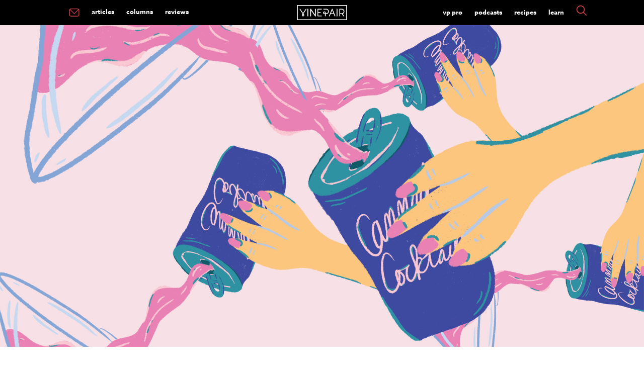

--- FILE ---
content_type: text/html; charset=UTF-8
request_url: https://vinepair.com/buy-this-booze/14-best-canned-cocktails-2020/
body_size: 25709
content:
<!doctype html>
<html class="no-js" lang="en-US" >
	<head>
		<meta charset="UTF-8" />
		<meta name="viewport" content="width=device-width, initial-scale=1.0" />
		<link rel="preconnect" href="https://www.googletagmanager.com" />
		<link rel="preconnect" href="https://cdn.confiant-integrations.net" />
		<link rel="preconnect" href="https://player.mediafuse.com" />
		<link rel="preconnect" href="https://p.typekit.net" />
		<link rel="preconnect" href="https://use.typekit.net" />
		<link rel="preconnect" href="https://use.typekit.net" crossorigin />
		<link rel="dns-prefetch" href="https://securepubads.g.doubleclick.net">
		
		<!--
		<link rel="stylesheet" href="https://use.typekit.net/mfb5wgd.css">
		<link rel="preload" href="https://use.typekit.net/mfb5wgd.css" as="style">
		-->
		<style type="text/css">
		@import url(https://p.typekit.net/p.css?s=1&k=mfb5wgd&ht=tk&f=9869.9871.18438.18445.43709&a=85928622&app=typekit&e=css);@font-face{font-family:"kepler-std";src:url(https://use.typekit.net/af/de0ac1/000000000000000000013146/27/l?primer=7fa3915bdafdf03041871920a205bef951d72bf64dd4c4460fb992e3ecc3a862&fvd=n4&v=3) format("woff2"),url(https://use.typekit.net/af/de0ac1/000000000000000000013146/27/d?primer=7fa3915bdafdf03041871920a205bef951d72bf64dd4c4460fb992e3ecc3a862&fvd=n4&v=3) format("woff"),url(https://use.typekit.net/af/de0ac1/000000000000000000013146/27/a?primer=7fa3915bdafdf03041871920a205bef951d72bf64dd4c4460fb992e3ecc3a862&fvd=n4&v=3) format("opentype");font-display:swap;font-style:normal;font-weight:400;font-stretch:normal}@font-face{font-family:"kepler-std";src:url(https://use.typekit.net/af/3f55d3/00000000000000000001313f/27/l?primer=7fa3915bdafdf03041871920a205bef951d72bf64dd4c4460fb992e3ecc3a862&fvd=n7&v=3) format("woff2"),url(https://use.typekit.net/af/3f55d3/00000000000000000001313f/27/d?primer=7fa3915bdafdf03041871920a205bef951d72bf64dd4c4460fb992e3ecc3a862&fvd=n7&v=3) format("woff"),url(https://use.typekit.net/af/3f55d3/00000000000000000001313f/27/a?primer=7fa3915bdafdf03041871920a205bef951d72bf64dd4c4460fb992e3ecc3a862&fvd=n7&v=3) format("opentype");font-display:swap;font-style:normal;font-weight:700;font-stretch:normal}@font-face{font-family:"azo-sans-web";src:url(https://use.typekit.net/af/9aa4fe/000000000000000000013f4e/27/l?primer=7cdcb44be4a7db8877ffa5c0007b8dd865b3bbc383831fe2ea177f62257a9191&fvd=n7&v=3) format("woff2"),url(https://use.typekit.net/af/9aa4fe/000000000000000000013f4e/27/d?primer=7cdcb44be4a7db8877ffa5c0007b8dd865b3bbc383831fe2ea177f62257a9191&fvd=n7&v=3) format("woff"),url(https://use.typekit.net/af/9aa4fe/000000000000000000013f4e/27/a?primer=7cdcb44be4a7db8877ffa5c0007b8dd865b3bbc383831fe2ea177f62257a9191&fvd=n7&v=3) format("opentype");font-display:swap;font-style:normal;font-weight:700;font-stretch:normal}@font-face{font-family:"azo-sans-web";src:url(https://use.typekit.net/af/9dc3b1/000000000000000000013f8f/27/l?primer=7cdcb44be4a7db8877ffa5c0007b8dd865b3bbc383831fe2ea177f62257a9191&fvd=n4&v=3) format("woff2"),url(https://use.typekit.net/af/9dc3b1/000000000000000000013f8f/27/d?primer=7cdcb44be4a7db8877ffa5c0007b8dd865b3bbc383831fe2ea177f62257a9191&fvd=n4&v=3) format("woff"),url(https://use.typekit.net/af/9dc3b1/000000000000000000013f8f/27/a?primer=7cdcb44be4a7db8877ffa5c0007b8dd865b3bbc383831fe2ea177f62257a9191&fvd=n4&v=3) format("opentype");font-display:swap;font-style:normal;font-weight:400;font-stretch:normal}@font-face{font-family:"gopher";src:url(https://use.typekit.net/af/1bcb70/00000000000000007735cb0f/30/l?primer=7fa3915bdafdf03041871920a205bef951d72bf64dd4c4460fb992e3ecc3a862&fvd=n7&v=3) format("woff2"),url(https://use.typekit.net/af/1bcb70/00000000000000007735cb0f/30/d?primer=7fa3915bdafdf03041871920a205bef951d72bf64dd4c4460fb992e3ecc3a862&fvd=n7&v=3) format("woff"),url(https://use.typekit.net/af/1bcb70/00000000000000007735cb0f/30/a?primer=7fa3915bdafdf03041871920a205bef951d72bf64dd4c4460fb992e3ecc3a862&fvd=n7&v=3) format("opentype");font-display:swap;font-style:normal;font-weight:700;font-stretch:normal}.tk-kepler-std{font-family:"kepler-std",serif}.tk-azo-sans-web{font-family:"azo-sans-web",sans-serif}.tk-gopher{font-family:"gopher",sans-serif}
		</style>
		<link rel='stylesheet' id='main-stylesheet-css'  href='/wp-content/themes/miladys/dist/assets/css/app.css?ver=3.6.4.3' type='text/css' media='all' />
		 
					<link rel="preload" as="image" href="https://vinepair.com/wp-content/uploads/2020/05/btbcannedcocktails_mobile-640x640.jpg" media="(max-width: 799px)">
					<link rel="preload" as="image" href="https://vinepair.com/wp-content/uploads/2020/05/btbcannedcocktails_header.jpg" media="(min-width: 800px)">
							 <script> 
		// Define dataLayer and the gtag function. 
		window.dataLayer = window.dataLayer || []; 
		function gtag(){dataLayer.push(arguments);} 

	   /* 1.  Default for EU/EEA + UK: deny until the user makes a choice */
	    gtag('consent', 'default', {
	      ad_storage:          'denied',
	      analytics_storage:   'denied',
	      ad_user_data:        'denied',
	      ad_personalization:  'denied',
	      /* EU-27 + IS, LI, NO + GB */
	      region: [
	        'AT','BE','BG','HR','CY','CZ','DK','EE','FI','FR','DE','GR','HU',
	        'IE','IT','LV','LT','LU','MT','NL','PL','PT','RO','SK','SI','ES',
	        'SE','IS','LI','NO','GB'
	      ]
	    });

	    /* 2.  Fallback for everyone else */
	    gtag('consent', 'default', {
	      ad_storage:          'granted',
	      analytics_storage:   'granted',
	      ad_user_data:        'granted',
	      ad_personalization:  'granted'
	    });
		</script>
		<!-- Google tag (gtag.js) -->
		<script async src="https://www.googletagmanager.com/gtag/js?id=G-XG3BM0L9DD"></script>
		<script>
  		  window.dataLayer = window.dataLayer || [];
  		  function gtag(){dataLayer.push(arguments);}
  		  gtag('js', new Date());

		  gtag('config', 'G-XG3BM0L9DD');

		 // gtag('config', 'UA-35791346-1');

		  </script>

		<script id="plausible" data-domain="vinepair.com" data-api="https://margarita.vprecipes.workers.dev/shaker/event" src="https://margarita.vprecipes.workers.dev/ingredients/script.manual.compat.outbound-links.js"></script>
		<script>window.plausible = window.plausible || function() { (window.plausible.q = window.plausible.q || []).push(arguments) }</script>
		<script>
		  plausible('pageview', { u: window.location.href });
		</script>
		<script>
		
			
		</script>
				
		<link rel="apple-touch-icon" sizes="180x180" href="/apple-touch-icon.png?v=e1l2m9y2r05">
		<link rel="icon" type="image/png" sizes="32x32" href="/favicon-32x32.png?v=e1l2m9y2r05">
		<link rel="icon" type="image/png" sizes="16x16" href="/favicon-16x16.png?v=e1l2m9y2r05">
		<link rel="mask-icon" href="/safari-pinned-tab.svg?v=e1l2m9y2r" color="#F04C51">
		<link rel="shortcut icon" href="/favicon.ico?v=e1l2m9y2r05">
						<!-- OneTrust Cookies Consent Notice start -->
				<script type="text/javascript" async data-type="lazy" data-src="https://cdn.cookielaw.org/consent/772a1bd3-10bd-4524-a744-3cb3a4c686e3/OtAutoBlock.js"></script>
				<script  type="text/javascript" charset="UTF-8" data-domain-script="772a1bd3-10bd-4524-a744-3cb3a4c686e3" data-type="lazy" data-src="https://cdn.cookielaw.org/scripttemplates/otSDKStub.js"></script>
				<script type="text/javascript">
					var pixelLDU = 'LDU';
					function OptanonWrapper() { 
						if (OptanonActiveGroups.indexOf(',C0004,') == -1) {
						 } else  { 
							 // do nothing
						} 
					}
				</script>
				<!-- OneTrust Cookies Consent Notice end -->
				<meta name='robots' content='index, follow, max-image-preview:large, max-snippet:-1, max-video-preview:-1' />
	<style>img:is([sizes="auto" i], [sizes^="auto," i]) { contain-intrinsic-size: 3000px 1500px }</style>
	<link rel="alternate" type="application/rss+xml" title="VinePair &raquo; RSS Feed" href="https://vinepair.com/feed/" />
	<!-- This site is optimized with the Yoast SEO Premium plugin v26.7 (Yoast SEO v26.7) - https://yoast.com/wordpress/plugins/seo/ -->
	<title>14 of the Best Canned Cocktails for Summer 2020 | VinePair</title>
	<meta name="description" content="From crushable spritz cocktails to multiple interpretations of the Margarita, these are the 14 best canned cocktails to buy this summer." />
	<link rel="canonical" href="https://vinepair.com/buy-this-booze/14-best-canned-cocktails-2020/" />
	<meta property="og:locale" content="en_US" />
	<meta property="og:type" content="article" />
	<meta property="og:title" content="14 of the Best Canned Cocktails for Summer 2020" />
	<meta property="og:description" content="Gone are the days when the canned cocktail landscape was limited to low-alcohol, artificial-tasting offerings. Also known in the drinks business as ready-to-drink (RTD) beverages, canned cocktails have evolved in recent years to become one of the most diverse subcategories of drinks that can be enjoyed from portable packaging. There are bartender-quality options alongside crushable drinks that pack a hefty punch in the flavor department." />
	<meta property="og:url" content="https://vinepair.com/buy-this-booze/14-best-canned-cocktails-2020/" />
	<meta property="og:site_name" content="VinePair" />
	<meta property="article:publisher" content="https://www.facebook.com/Vinepair" />
	<meta property="article:published_time" content="2020-05-29T12:00:11+00:00" />
	<meta property="article:modified_time" content="2021-05-07T00:44:36+00:00" />
	<meta property="og:image" content="https://vinepair.com/wp-content/uploads/2020/05/btbcannedcocktail_social.jpg" />
	<meta property="og:image:width" content="1200" />
	<meta property="og:image:height" content="627" />
	<meta property="og:image:type" content="image/jpeg" />
	<meta name="author" content="Tim McKirdy" />
	<meta name="twitter:card" content="summary_large_image" />
	<meta name="twitter:creator" content="@timmckirdy" />
	<meta name="twitter:site" content="@VinePair" />
	<meta name="twitter:label1" content="Written by" />
	<meta name="twitter:data1" content="Tim McKirdy" />
	<meta name="twitter:label2" content="Est. reading time" />
	<meta name="twitter:data2" content="6 minutes" />
	<!-- / Yoast SEO Premium plugin. -->


<style id='classic-theme-styles-inline-css' type='text/css'>
/*! This file is auto-generated */
.wp-block-button__link{color:#fff;background-color:#32373c;border-radius:9999px;box-shadow:none;text-decoration:none;padding:calc(.667em + 2px) calc(1.333em + 2px);font-size:1.125em}.wp-block-file__button{background:#32373c;color:#fff;text-decoration:none}
</style>
<script type="text/javascript" src="https://vinepair.com/wp-content/themes/miladys/src/assets/js/lib/jquery-3.5.1.min.js?ver=6.8.3" id="jquery-js"></script>
<script type="text/javascript" src="https://vinepair.com/wp-content/themes/miladys/src/assets/js/lib/jquery-migrate-3.3.1.min.js?ver=6.8.3" id="jquery-migrate-js"></script>
	 	<script type='text/javascript'>
	 		// https://github.com/jquery/jquery/issues/2871#issuecomment-497963776
	 		jQuery.event.special.touchstart = {
	 		  setup: function( _, ns, handle ){
	 		    this.addEventListener("touchstart", handle, { passive: true });
	 		  }
	 		};
	 	</script>
	
	
	
	<script type='text/javascript' data-type="lazy" data-src="[data-uri]"></script>	 
			 
<!-- Standard Wrapper for Vinepair created on 6.10.20 -->
<script>
    var myPropertyId = 'TuxhpSDkaSHSzQCT2yeNi-FfNws';
    window.confiant = window.confiant || {};
    window.confiant[myPropertyId] = window.confiant[myPropertyId] || {clientSettings: {}};
    var clientSettings = window.confiant[myPropertyId].clientSettings || (window.confiant[myPropertyId].clientSettings = {});
    clientSettings.prebidNameSpace = 'vmpbjs';
</script>
<script async="async" src="https://cdn.confiant-integrations.net/TuxhpSDkaSHSzQCT2yeNi-FfNws/gpt_and_prebid/config.js"></script>
	
	<script> !(function () { window.googletag = window.googletag || {}; window.vmpbjs = window.vmpbjs || {}; window.vpb = window.vpb || {}; vpb.cmd = vpb.cmd || []; vpb.st=Date.now();  vpb.fastLoad = true; googletag.cmd = googletag.cmd || []; vmpbjs.cmd = vmpbjs.cmd || []; var cmds = []; try{ cmds = googletag.cmd.slice(0); googletag.cmd.length = 0; }catch(e){} var ready = false; function exec(cb) { return cb.call(googletag); } var overriden = false; googletag.cmd.push(function () { overriden = true; googletag.cmd.unshift = function (cb) { if (ready) { return exec(cb); } cmds.unshift(cb); if (cb._startgpt) { ready = true; for (var k = 0; k < cmds.length; k++) { exec(cmds[k]); } } }; googletag.cmd.push = function (cb) { if (ready) { return exec(cb); } cmds.push(cb); }; }); if(!overriden){ googletag.cmd.push = function (cb) { cmds.push(cb); }; googletag.cmd.unshift = function (cb) { cmds.unshift(cb); if (cb._startgpt) { ready = true; if (googletag.apiReady) { cmds.forEach(function (cb) { googletag.cmd.push(cb); }); } else { googletag.cmd = cmds; } } }; } var dayMs = 36e5, cb = parseInt(Date.now() / dayMs), vpbSrc = '//player.mediafuse.com/prebidlink/' + cb + '/wrapper_hb_305966_6621.js', pbSrc = vpbSrc.replace('wrapper_hb', 'hb'), gptSrc = '//securepubads.g.doubleclick.net/tag/js/gpt.js', c = document.head || document.body || document.documentElement; function loadScript(src, cb) { var s = document.createElement('script'); s.src = src; s.defer=false; c.appendChild(s); s.onload = cb; s.onerror = function(){ var fn = function(){}; fn._startgpt = true; googletag.cmd.unshift(fn); }; return s; } loadScript(pbSrc); loadScript(gptSrc); loadScript(vpbSrc); })() </script>
	
	
	<!-- Facebook Pixel Code -->
	<script type="text/javascript" class="optanon-category-C0008">
	!function(f,b,e,v,n,t,s){if(f.fbq)return;n=f.fbq=function(){n.callMethod?
	n.callMethod.apply(n,arguments):n.queue.push(arguments)};if(!f._fbq)f._fbq=n;
	n.push=n;n.loaded=!0;n.version='2.0';n.queue=[];t=b.createElement(e);t.async=!0;
	t.src=v;s=b.getElementsByTagName(e)[0];s.parentNode.insertBefore(t,s)}(window,
	document,'script','https://connect.facebook.net/en_US/fbevents.js');
	fbq('dataProcessingOptions', [pixelLDU], 0, 0);
	fbq('init', '2402990879977938');
	fbq('track', 'PageView');
	fbq('track', 'ViewContent',{tax_cat: ['Spirit',]});
fbq('track', 'ViewContent',{tax_brand: ['Blue Marble','Bravazzi','Cocktail Squad','Cutwater Spirits','F!ve Drinks Co','Gosling\'s','Hochstadter\'s','Kahlúa','Lifted Libations','LiveWire','Miami Cocktail Co','Novo Fogo','On The Rocks','Two Chicks',]});
fbq('track', 'ViewContent',{tax_tag: ['buy this booze','picks','RTD',]});
			const quaryParams = new Proxy(new URLSearchParams(window.location.search), {
			  get: (searchParams, prop) => searchParams.get(prop),
			});
			let refvalue = quaryParams.fbclid;
			if (refvalue !== null) {
				fbq('track', 'ViewContent',{source: ['fb']});
			} 
				</script>
	<noscript><img height="1" width="1" style="display:none"
	src="https://www.facebook.com/tr?id=2402990879977938&ev=PageView&noscript=1"
	/></noscript>
	<!-- DO NOT MODIFY -->
	<!-- End Facebook Pixel Code -->
    <script>
      // create the Keywee Tracker tag
      (function (w, d) {
        w.kwa || (w.kwa = function () {
          (w.kwa.q = w.kwa.q || []).push(arguments);
        });
        s = d.createElement('script');
        s.src = '//cdn.keywee.co/dist/analytics.min.js';
        s.async = true;
        f = d.scripts[0];
        f.parentNode.insertBefore(s, f);
      })(window, document);

      // initialize the Keywee Tracker
      kwa('initialize',5719);
    </script>
	
				<script type="text/javascript">
				window.audigentData = {
			tax_cat: ['Spirit',],
tax_brand: ['Blue Marble','Bravazzi','Cocktail Squad','Cutwater Spirits','F!ve Drinks Co','Gosling\'s','Hochstadter\'s','Kahlúa','Lifted Libations','LiveWire','Miami Cocktail Co','Novo Fogo','On The Rocks','Two Chicks',],
tax_tag: ['buy this booze','picks','RTD',]
		};
		</script>
			

	<meta property="fb:admins" content="2604330" />
	<meta property="fb:admins" content="2600851" />
	<meta property="fb:pages" content="481722305228597" />
	<meta name="msvalidate.01" content="E2094F2F289CDEF921A2319468FD71A7" />

	


		<!-- Need To Move To Orbit Carousel For The Three Articles -->
	
	
	

	<script type="text/javascript" class="optanon-category-C0004">
  	  var googletag = googletag || {};
  	  googletag.cmd = googletag.cmd || [];
  		  var REFRESH_KEY = 'refresh';
          var REFRESH_VALUE = 'true';
			 
	  var ads = {};
      var isMobile = /iPhone|iPod|BlackBerry|Opera Mini|(android|bbd+|meego).+mobile/i.test(
        navigator.userAgent
      );

	  /* -------------------------- */
  googletag.cmd.push(function() {
	  
 	 		function loadAdonFastCon() {
			return googletag.defineSlot('/82631139/Mobile_Outstream', [1, 1],'div-gpt-ad-1509556474574-1').setTargeting('is_home', 'no').setTargeting('post_id', '80770').setTargeting('post_tags', ["buy-this-booze","picks","rtd"]).setTargeting('post_cats', "post").setTargeting('post_types', []).setTargeting('post_wbs', ["spirit"]).setTargeting('env', 'prod').setTargeting('is_sponsored', 'no').setTargeting('target_away', 'no').addService(googletag.pubads());
			}
			function checkInternetSpeed() {
				if (/\slow-2g|2g|3g/.test(navigator.connection.effectiveType)) {
					this.connection = "slow";
				} else {
					this.connection = "Fast connection";
					loadAdonFastCon();
				}
			}
			if (isMobile) {
				if (navigator.connection) {
					checkInternetSpeed();
				} else { 
					this.connection = "unknown";
					loadAdonFastCon();
				}
			
	
	  googletag.defineSlot('/82631139/MOB_1x1', [1, 1], 'div-gpt-ad-1557193251712-0').setTargeting('is_home', 'no').setTargeting('post_id', '80770').setTargeting('post_tags', ["buy-this-booze","picks","rtd"]).setTargeting('post_cats', "post").setTargeting('post_types', []).setTargeting('post_wbs', ["spirit"]).setTargeting('env', 'prod').setTargeting('is_sponsored', 'no').setTargeting('target_away', 'no').addService(googletag.pubads());
		
		
		googletag.defineSlot('/82631139/MOB_Leaderboard', [320,50], 'MOB_Leaderboard').setTargeting('is_home', 'no').setTargeting('post_id', '80770').setTargeting('post_tags', ["buy-this-booze","picks","rtd"]).setTargeting('post_cats', "post").setTargeting('post_types', []).setTargeting('post_wbs', ["spirit"]).setTargeting('env', 'prod').setTargeting('is_sponsored', 'no').setTargeting('target_away', 'no').addService(googletag.pubads());
	  // Slots That Used To be Auto
	  mob_ad=googletag.defineSlot('/82631139/MOB_Adhesion', [320, 50], 'MOB_Adhesion').setTargeting('post_id', '80770').setTargeting('post_tags', ["buy-this-booze","picks","rtd"]).setTargeting('post_cats', "post").setTargeting('post_types', []).setTargeting('post_wbs', ["spirit"]).setTargeting('env', 'prod').setTargeting('is_sponsored', 'no').setTargeting('target_away', 'no').addService(googletag.pubads());

	  
	} else {
	  googletag.defineSlot('/82631139/Desktop_Outstream', [1, 1], 'div-gpt-ad-1509556474574-0').setTargeting('is_home', 'no').setTargeting('post_id', '80770').setTargeting('post_tags', ["buy-this-booze","picks","rtd"]).setTargeting('post_cats', "post").setTargeting('post_types', []).setTargeting('post_wbs', ["spirit"]).setTargeting('env', 'prod').setTargeting('is_sponsored', 'no').setTargeting('target_away', 'no').addService(googletag.pubads());
	// Slots That Used To be Auto
	   googletag.defineSlot('/82631139/DSK_Rectangle_1', [[300, 600], [160, 600], [300, 250]], 'DSK_Rectangle_1').setTargeting('post_id', '80770').setTargeting('post_tags', ["buy-this-booze","picks","rtd"]).setTargeting('post_cats', "post").setTargeting('post_types', []).setTargeting('post_wbs', ["spirit"]).setTargeting('env', 'prod').setTargeting('is_sponsored', 'no').setTargeting('target_away', 'no').addService(googletag.pubads());
	   sticky_rail=googletag.defineSlot('/82631139/DSK_Rectangle_2', [300, 250], 'DSK_Rectangle_2').setTargeting('post_id', '80770').setTargeting('post_tags', ["buy-this-booze","picks","rtd"]).setTargeting('post_cats', "post").setTargeting('post_types', []).setTargeting('post_wbs', ["spirit"]).setTargeting('env', 'prod').setTargeting('is_sponsored', 'no').setTargeting('target_away', 'no').setTargeting(REFRESH_KEY, REFRESH_VALUE).setTargeting('test','event').addService(googletag.pubads());
	   
	   	    googletag.defineSlot('/82631139/DSK_Leaderboard_1_NS', [728, 90], 'DSK_Leaderboard_1_NS').setTargeting('post_id', '80770').setTargeting('post_tags', ["buy-this-booze","picks","rtd"]).setTargeting('post_cats', "post").setTargeting('post_types', []).setTargeting('post_wbs', ["spirit"]).setTargeting('env', 'prod').setTargeting('is_sponsored', 'no').setTargeting('target_away', 'no').addService(googletag.pubads());
	     	   googletag.defineSlot('/82631139/DSK_Leaderboard_2', [728, 90], 'DSK_Leaderboard_2').setTargeting('post_id', '80770').setTargeting('post_tags', ["buy-this-booze","picks","rtd"]).setTargeting('post_cats', "post").setTargeting('post_types', []).setTargeting('post_wbs', ["spirit"]).setTargeting('env', 'prod').setTargeting('is_sponsored', 'no').setTargeting('target_away', 'no').addService(googletag.pubads());
		}
		
		 googletag.defineSlot('/82631139/Native_1x1', [1, 1], 'div-gpt-ad-1598548500304-0').setTargeting('post_id', '80770').setTargeting('post_tags', ["buy-this-booze","picks","rtd"]).setTargeting('post_cats', "post").setTargeting('post_types', []).setTargeting('post_wbs', ["spirit"]).setTargeting('env', 'prod').setTargeting('is_sponsored', 'no').setTargeting('target_away', 'no').addService(googletag.pubads());
		
				
						inContentAds(ads);

				//googletag.pubads().enableLazyLoad({
				//fetchMarginPercent: 0,
				//renderMarginPercent: 0,
				//});
								googletag.pubads().enableSingleRequest();
								googletag.pubads().disableInitialLoad();
		  
						   var SECONDS_TO_WAIT_AFTER_VIEWABILITY = 1;
						    googletag.pubads().addEventListener('impressionViewable', function(event) {
				    var slot = event.slot;
				    if (slot.getTargeting(REFRESH_KEY).indexOf(REFRESH_VALUE) > -1) {
				      setTimeout(function() {
				        googletag.pubads().refresh([sticky_rail]);
				      }, 30000);
				    }
				  });
						googletag.enableServices();
					  });

						if (isMobile) {
					  setInterval(function() {
				      googletag.cmd.push(function() {
				        googletag.pubads().refresh([mob_ad]);
				      });
				    }, 30000);} 
		
					/*	else {setInterval(function() {
				      googletag.cmd.push(function() {
				        googletag.pubads().refresh([sticky_rail]);
				      });
				    }, 30000);} */

					</script>
	
	<script>
	$.fn.stickyAdSlot = function (section) {
			var $block = $(this);
			var $section = $(section);

			var stickyTimeout;
			// var wpAdminPanelShow = $('#wpadminbar').css('display') === 'block';
			var offset = '0';
			
			if ($block.hasClass('stickyAd')) {
				$block.css('background-color', '#fff');
			}
			
			/*
			if ($block.hasClass('ad-unit-sticky')) {
					clearTimeout(stickyTimeout);
					if ($(window).scrollTop() > $section.offset().top) {
							$block.addClass('stickyAd').css('top', offset);
							if (stickyTimeout == undefined) {
									var stickyTimeout = setTimeout(function() {
											$block.removeClass('stickyAd').removeClass('ad-unit-sticky');
									}, 7000);
							}
					} else {
							$block.removeClass('stickyAd');
					}
			} else {
					if ($(window).scrollTop() <= $section.offset().top) {
							$block.addClass('ad-unit-sticky');
							clearTimeout(stickyTimeout);
					}
			} */
	};
	
    

	if (isMobile) {
		$('#MOB_Leaderboard').addClass('ad-unit-sticky');

		$(window).scroll(function () {
			$('#MOB_Leaderboard').stickyAdSlot('header.site-header');
		});
	}
	
    setTimeout(function () {      
            $("#MOB_Leaderboard").removeClass("stickyAd");         
   }, 10000);
</script>
    	<!-- Audience Tag PExtend -->
 	<script async defer type="text/javascript" class="optanon-category-C0004" data-type="lazy" data-src="https://one.progmxs.com/seg?add=26951177&t=1"></script>
 	<!-- End Audience Tag -->
	
	
	
			<!-- Apple News Metadata -->
		<script type="application/ld+json">
		     {
	   		  "an_sections" : "Main",
			 			  "an_label" : "Buy This Booze"
			}
				</script>
	</head>

	<body class="wp-singular post-template-default single single-post postid-80770 single-format-standard wp-theme-miladys topbar single-lead category-buy-this-booze mobile-chunk">
				
		
						
		
	<header class="site-header" role="banner">
		<div class="site-title-bar title-bar" data-responsive-toggle="mobile-menu">
			<div class="title-bar-left">
				<button aria-label="Main Menu" class="menu-icon" type="button" data-toggle="mobile-menu"></button>
				
			</div>
			<div class="title-bar-center">
				<span class="site-mobile-title title-bar-title">
				<a href="https://vinepair.com/" rel="home">
			<svg version="1.1" id="top-bar-logo" xmlns="http://www.w3.org/2000/svg" xmlns:xlink="http://www.w3.org/1999/xlink" x="0px" y="0px"
				 viewbox="0 0 566 170.8"  xml:space="preserve" aria-label="VinePair - Drinking Is Culture">
							 <title id="top-bar-logo">VinePair - Drinking Is Culture</title>
			<style type="text/css">
				.stlogo{fill:#FFFFFF;}	#top-bar-logo {display: inline-block;    vertical-align: middle;    max-width: 100%;    height: auto;} @media screen and (max-width:49.9375em){ #top-bar-logo {height: 35px;} }
			</style>
			<g>
				<g>
					<path class="stlogo" d="M208.5,41.7c-2.8,0-5,2.2-5,5v61.6l-44.9-64.4c-1.2-1.8-3.5-2.6-5.6-1.9s-3.5,2.6-3.5,4.8v77.5						c0,2.8,2.2,5,5,5s5-2.2,5-5V62.8l44.9,64.4c1,1.4,2.5,2.1,4.1,2.1c0.5,0,1-0.1,1.5-0.2c2.1-0.7,3.5-2.6,3.5-4.8V46.8						C213.5,44,211.3,41.7,208.5,41.7"/>
					<path class="stlogo" d="M123.4,41.7c-2.8,0-5,2.2-5,5v77.5c0,2.8,2.2,5,5,5s5-2.2,5-5V46.7C128.4,44,126.2,41.7,123.4,41.7"/>
					<path class="stlogo" d="M452.5,41.7c-2.8,0-5,2.2-5,5v77.5c0,2.8,2.2,5,5,5s5-2.2,5-5V46.7C457.5,44,455.2,41.7,452.5,41.7"/>
					<path class="stlogo" d="M483,128.5c2.4,0,4.3-1.9,4.3-4.3v-21.6h19c0.2,0,0.3,0,0.5,0h0.7l17.1,24.1c0.8,1.1,2.1,1.8,3.5,1.8						c0.9,0,1.7-0.3,2.5-0.8c1.9-1.4,2.4-4,1-6l-14.8-20.9l0.8-0.3c11.5-4.6,18.9-15.6,18.9-27.9c0-16.6-13.5-30.1-30.1-30.1h-23.2						c-2.4,0-4.3,1.9-4.3,4.3v77.5C478.7,126.6,480.6,128.5,483,128.5z M487.3,51h19c11.9,0,21.5,9.7,21.5,21.5S518.1,94,506.3,94h-19						V51z"/>
					<path class="stlogo" d="M62.6,97.2c0.1,0.2,0.3,0.4,0.5,0.6l0.5,0.5l-0.4,0.5c-2.1,2.5-4.9,5.9-6.1,7.9c-0.3,0.4-0.5,0.9-0.7,1.3						c-0.3,0.5-0.5,1-0.7,1.4c-0.7,1.7-1,3.4-1,5.2c0,7.4,5.8,13.4,13.1,13.8c0.1,0,0.7,0,0.7,0h0.7c7.4-0.4,13.1-6.5,13.1-13.8						c0-1.8-0.3-3.5-1-5.2c-0.2-0.5-0.4-0.9-0.7-1.4c-0.2-0.5-0.5-0.9-0.7-1.3c-1.3-2.2-4.4-6-6.2-8.1l-0.4-0.5l0.4-0.5						c0.2-0.2,0.3-0.4,0.4-0.5l32.3-48.2c0.6-0.9,0.9-2.1,0.6-3.2c-0.2-1.1-0.9-2.1-1.8-2.7c-0.7-0.5-1.5-0.7-2.4-0.7						c-1.4,0-2.8,0.7-3.6,1.9l-31,46.2L37.4,44.2c-0.8-1.2-2.1-1.9-3.6-1.9c-0.8,0-1.7,0.2-2.4,0.7c-0.9,0.6-1.6,1.6-1.8,2.7						s0,2.3,0.6,3.2L62.6,97.2z M63.9,112c0.2-0.3,0.3-0.6,0.5-0.9c0.7-1.1,2.3-3.2,3.5-4.7l0.6-0.7l0.6,0.7c1.2,1.5,2.9,3.6,3.6,4.7						c0.2,0.3,0.3,0.6,0.5,0.9c0.1,0.2,0.2,0.4,0.3,0.6c0.3,0.6,0.4,1.3,0.4,2c0,2.8-2.2,5.1-5,5.3h-0.3h-0.3c-2.8-0.2-4.9-2.5-4.9-5.3						c0-0.7,0.1-1.4,0.4-2.1C63.7,112.5,63.8,112.3,63.9,112z"/>
					<path class="stlogo" d="M236.5,128.5H277c2.4,0,4.3-1.9,4.3-4.3s-1.9-4.3-4.3-4.3h-36.2V89.2H265c2.4,0,4.3-1.9,4.3-4.3						s-1.9-4.3-4.3-4.3h-24.2V50.9H277c2.4,0,4.3-1.9,4.3-4.3s-1.9-4.3-4.3-4.3h-40.5c-2.4,0-4.3,1.9-4.3,4.3v77.5						C232.3,126.6,234.2,128.5,236.5,128.5z"/>
					<path class="stlogo" d="M365.1,128.2c0.5,0.2,1.1,0.3,1.6,0.3c1.8,0,3.3-1,4-2.7l9.4-23.2h36.2l9.4,23.2c0.7,1.6,2.2,2.7,4,2.7						c0.5,0,1.1-0.1,1.6-0.3c1.1-0.4,1.9-1.2,2.3-2.3s0.5-2.2,0-3.3L402.1,45c-0.7-1.6-2.2-2.7-4-2.7s-3.3,1.1-4,2.7l-31.5,77.6						c-0.4,1.1-0.4,2.2,0,3.3C363.3,126.9,364.1,127.8,365.1,128.2z M398.3,58l14.6,36h-29.3L398.3,58z"/>
					<path class="stlogo" d="M299.4,98.4c2.3,2.3,5.2,3.8,8.4,4.2h0.1c0.4,0.1,1,0.1,4.2,0.1c1.1,0,2.4,0,3.6,0h0.7v21.5						c0,2.4,1.9,4.3,4.3,4.3s4.3-1.9,4.3-4.3v-21.6h5.5c16.6,0,30.1-13.5,30.1-30.1S347,42.4,330.4,42.4h-28c-2.4,0-4.3,1.9-4.3,4.3						s1.9,4.3,4.3,4.3h28c11.9,0,21.5,9.7,21.5,21.5S342.2,94,330.4,94h-5.5v-0.7c0-4.4,0-6.8-0.1-7.5v-0.1c-0.5-3.2-1.9-6.1-4.2-8.4						c-2.3-2.3-5.2-3.8-8.5-4.2c-0.7-0.1-1.4-0.1-2.1-0.1s-1.4,0.1-2.1,0.1c-3.2,0.5-6.2,1.9-8.5,4.2s-3.8,5.2-4.2,8.5						c-0.2,1.4-0.2,2.8,0,4.2C295.6,93.1,297.1,96.1,299.4,98.4z M303.6,86.9c0.2-1.4,0.8-2.6,1.8-3.6s2.2-1.6,3.6-1.8						c0.3,0,0.6-0.1,0.9-0.1s0.6,0,0.9,0.1c1.4,0.2,2.6,0.8,3.6,1.8s1.6,2.2,1.8,3.6c0,0.9,0,4.5,0,6.6v0.7h-0.7c-1.2,0-2.5,0-3.6,0						c-2,0-2.8,0-3.1,0c-1.3-0.2-2.5-0.8-3.5-1.8s-1.6-2.2-1.8-3.6C303.5,88.1,303.5,87.5,303.6,86.9z"/>
				</g>
				<path class="stlogo" d="M0,0v170.8h566V0H0z M557.3,162H8.8V8.8h548.5V162z"/>
			</g>
			</svg>
	
				</a>				</span>
			</div>
			<div class="title-bar-right">
								<a href="#search" class="searchButton"><svg style="height: 30px; width: 30px;" version="1.1" id="Layer_1" xmlns="http://www.w3.org/2000/svg" xmlns:xlink="http://www.w3.org/1999/xlink" x="0px" y="0px"
	 viewbox="0 0 110.48 110.48" xml:space="preserve"><style type="text/css">	.search-mobile-svg{fill:#F04E52;stroke:#F04E52;stroke-width:3;stroke-miterlimit:10;}</style><path class="search-mobile-svg" d="M104.12,100.61L74.83,71.32c6.39-7.23,9.92-16.4,9.92-26.14c0-10.57-4.12-20.51-11.59-27.98	C57.74,1.77,32.63,1.77,17.2,17.2s-15.43,40.53,0,55.96c7.47,7.47,17.41,11.59,27.98,11.59c9.74,0,18.91-3.53,26.14-9.92	l29.29,29.29c0.48,0.48,1.12,0.73,1.76,0.73s1.27-0.24,1.76-0.73C105.09,103.15,105.09,101.58,104.12,100.61z M20.71,69.65	c-6.53-6.53-10.13-15.22-10.13-24.47s3.6-17.93,10.13-24.47s15.23-10.13,24.47-10.13s17.93,3.6,24.47,10.13s10.14,15.23,10.14,24.47	s-3.6,17.93-10.14,24.47S54.43,79.79,45.18,79.79S27.25,76.19,20.71,69.65z"/></svg></a>
							</div>
		</div>

		<nav class="site-navigation top-bar" role="navigation">
			<div class="top-bar-left">
				<div class="site-desktop-title top-bar-title">

					<ul id="menu-the-menu" class="dropdown menu desktop-menu" data-dropdown-menu><li id="menu-item-63382" class="menu-news-icon menu-item menu-item-type-custom menu-item-object-custom menu-item-home menu-item-first menu-item-63382"><a href="https://vinepair.com/join-newsletters/"><svg style="height: 16px; width: 21px;" version="1.1" id="Layer_1" xmlns="http://www.w3.org/2000/svg" xmlns:xlink="http://www.w3.org/1999/xlink" x="0px" y="0px"
	 viewbox="0 0 138.08 104.74" xml:space="preserve"><style type="text/css">	.nl-svg{fill:#F04E52;stroke:#F04E52;stroke-width:3;stroke-miterlimit:10;}</style><path class="nl-svg" d="M128.44,8.71c-0.09-0.14-0.15-0.29-0.27-0.41c-0.04-0.04-0.1-0.06-0.15-0.1c-3.55-3.75-8.54-6.13-14.11-6.13	H24.17c-10.74,0-19.47,8.74-19.47,19.47v60.29c0,10.74,8.74,19.47,19.47,19.47h89.75c10.74,0,19.47-8.74,19.47-19.47V21.55	C133.39,16.61,131.48,12.14,128.44,8.71z M113.91,7.04c3.36,0,6.42,1.2,8.88,3.12L69.61,63.35l-53.7-53.7	c2.35-1.64,5.19-2.61,8.26-2.61H113.91z M128.42,81.84c0,8-6.51,14.51-14.51,14.51H24.17c-8,0-14.51-6.51-14.51-14.51V21.55	c0-3.14,1.03-6.03,2.72-8.4l55.47,55.47c0.47,0.47,1.1,0.73,1.76,0.73s1.29-0.26,1.76-0.73l54.79-54.79	c1.42,2.24,2.27,4.88,2.27,7.72V81.84z"/></svg></a></li>
<li id="menu-item-46467" class="menu-item menu-item-type-custom menu-item-object-custom menu-item-has-children menu-item-46467"><a>Articles</a>
<ul class="dropdown menu vertical" data-toggle>
	<li id="menu-item-48013" class="menu-item menu-item-type-custom menu-item-object-custom menu-item-48013"><a href="https://vinepair.com/explore/category/beer/?post_type=post">Beer</a></li>
	<li id="menu-item-64876" class="menu-item menu-item-type-custom menu-item-object-custom menu-item-64876"><a href="https://vinepair.com/explore/category/cheese/?post_type=post">Cheese</a></li>
	<li id="menu-item-64875" class="menu-item menu-item-type-custom menu-item-object-custom menu-item-64875"><a href="https://vinepair.com/explore/category/coffee/?post_type=post">Coffee</a></li>
	<li id="menu-item-48014" class="menu-item menu-item-type-custom menu-item-object-custom menu-item-48014"><a href="https://vinepair.com/explore/category/spirit/?post_type=post">Spirits</a></li>
	<li id="menu-item-48012" class="menu-item menu-item-type-custom menu-item-object-custom menu-item-48012"><a href="https://vinepair.com/explore/category/wine/?post_type=post">Wine</a></li>
	<li id="menu-item-46466" class="menu-item menu-item-type-custom menu-item-object-custom menu-item-46466"><a href="https://vinepair.com/booze-news/">Booze News</a></li>
</ul>
</li>
<li id="menu-item-63362" class="menu-item menu-item-type-custom menu-item-object-custom menu-item-has-children menu-item-63362"><a href="https://vinepair.com/columns/">Columns</a>
<ul class="dropdown menu vertical" data-toggle>
	<li id="menu-item-76793" class="menu-item menu-item-type-post_type menu-item-object-page menu-item-76793"><a href="https://vinepair.com/ask-adam/">Ask Adam</a></li>
	<li id="menu-item-30899" class="menu-item menu-item-type-taxonomy menu-item-object-category current-post-ancestor current-menu-parent current-post-parent menu-item-30899"><a href="https://vinepair.com/buy-this-booze/">Buy This Booze</a></li>
	<li id="menu-item-63366" class="menu-item menu-item-type-post_type menu-item-object-page menu-item-63366"><a href="https://vinepair.com/free-pour/">Free Pour</a></li>
	<li id="menu-item-30900" class="menu-item menu-item-type-taxonomy menu-item-object-category menu-item-30900"><a href="https://vinepair.com/good-wine-reviews/">Good Wines You Can Actually Find</a></li>
	<li id="menu-item-127444" class="menu-item menu-item-type-custom menu-item-object-custom menu-item-127444"><a href="https://vinepair.com/hop-take/">Hop Take</a></li>
	<li id="menu-item-63367" class="menu-item menu-item-type-post_type menu-item-object-page menu-item-63367"><a href="https://vinepair.com/need-to-know/">Need To Know</a></li>
	<li id="menu-item-171120" class="menu-item menu-item-type-post_type menu-item-object-page menu-item-171120"><a href="https://vinepair.com/techniques-column/">Techniques!</a></li>
	<li id="menu-item-76884" class="menu-item menu-item-type-post_type menu-item-object-page menu-item-76884"><a href="https://vinepair.com/we-asked/">We Asked</a></li>
</ul>
</li>
<li id="menu-item-15913" class="menu-item menu-item-type-custom menu-item-object-custom menu-item-has-children menu-item-last menu-item-15913"><a>Reviews</a>
<ul class="dropdown menu vertical" data-toggle>
	<li id="menu-item-183804" class="menu-item menu-item-type-post_type menu-item-object-post menu-item-183804"><a href="https://vinepair.com/buy-this-booze/best-rose-2025/">30 Best Rosés</a></li>
	<li id="menu-item-186658" class="menu-item menu-item-type-post_type menu-item-object-post menu-item-186658"><a href="https://vinepair.com/articles/best-spirits-2025/">50 Best Spirits</a></li>
	<li id="menu-item-185785" class="menu-item menu-item-type-post_type menu-item-object-post menu-item-185785"><a href="https://vinepair.com/articles/best-wines-2025/">50 Best Wines</a></li>
	<li id="menu-item-78892" class="menu-item menu-item-type-custom menu-item-object-custom menu-item-78892"><a href="https://vinepair.com/review/category/spirits/">Spirits Reviews</a></li>
	<li id="menu-item-63361" class="menu-item menu-item-type-custom menu-item-object-custom menu-item-63361"><a href="https://vinepair.com/review/category/wine/">Wine Reviews</a></li>
</ul>
</li>
</ul>				</div>
			</div>
							<div class="top-bar-center">
					<a href="https://vinepair.com/" rel="home">
			<svg version="1.1" id="top-bar-logo" xmlns="http://www.w3.org/2000/svg" xmlns:xlink="http://www.w3.org/1999/xlink" x="0px" y="0px"
				 viewbox="0 0 566 170.8"  xml:space="preserve" aria-label="VinePair - Drinking Is Culture">
							 <title id="top-bar-logo">VinePair - Drinking Is Culture</title>
			<style type="text/css">
				.stlogo{fill:#FFFFFF;}	#top-bar-logo {display: inline-block;    vertical-align: middle;    max-width: 100%;    height: auto;} @media screen and (max-width:49.9375em){ #top-bar-logo {height: 35px;} }
			</style>
			<g>
				<g>
					<path class="stlogo" d="M208.5,41.7c-2.8,0-5,2.2-5,5v61.6l-44.9-64.4c-1.2-1.8-3.5-2.6-5.6-1.9s-3.5,2.6-3.5,4.8v77.5						c0,2.8,2.2,5,5,5s5-2.2,5-5V62.8l44.9,64.4c1,1.4,2.5,2.1,4.1,2.1c0.5,0,1-0.1,1.5-0.2c2.1-0.7,3.5-2.6,3.5-4.8V46.8						C213.5,44,211.3,41.7,208.5,41.7"/>
					<path class="stlogo" d="M123.4,41.7c-2.8,0-5,2.2-5,5v77.5c0,2.8,2.2,5,5,5s5-2.2,5-5V46.7C128.4,44,126.2,41.7,123.4,41.7"/>
					<path class="stlogo" d="M452.5,41.7c-2.8,0-5,2.2-5,5v77.5c0,2.8,2.2,5,5,5s5-2.2,5-5V46.7C457.5,44,455.2,41.7,452.5,41.7"/>
					<path class="stlogo" d="M483,128.5c2.4,0,4.3-1.9,4.3-4.3v-21.6h19c0.2,0,0.3,0,0.5,0h0.7l17.1,24.1c0.8,1.1,2.1,1.8,3.5,1.8						c0.9,0,1.7-0.3,2.5-0.8c1.9-1.4,2.4-4,1-6l-14.8-20.9l0.8-0.3c11.5-4.6,18.9-15.6,18.9-27.9c0-16.6-13.5-30.1-30.1-30.1h-23.2						c-2.4,0-4.3,1.9-4.3,4.3v77.5C478.7,126.6,480.6,128.5,483,128.5z M487.3,51h19c11.9,0,21.5,9.7,21.5,21.5S518.1,94,506.3,94h-19						V51z"/>
					<path class="stlogo" d="M62.6,97.2c0.1,0.2,0.3,0.4,0.5,0.6l0.5,0.5l-0.4,0.5c-2.1,2.5-4.9,5.9-6.1,7.9c-0.3,0.4-0.5,0.9-0.7,1.3						c-0.3,0.5-0.5,1-0.7,1.4c-0.7,1.7-1,3.4-1,5.2c0,7.4,5.8,13.4,13.1,13.8c0.1,0,0.7,0,0.7,0h0.7c7.4-0.4,13.1-6.5,13.1-13.8						c0-1.8-0.3-3.5-1-5.2c-0.2-0.5-0.4-0.9-0.7-1.4c-0.2-0.5-0.5-0.9-0.7-1.3c-1.3-2.2-4.4-6-6.2-8.1l-0.4-0.5l0.4-0.5						c0.2-0.2,0.3-0.4,0.4-0.5l32.3-48.2c0.6-0.9,0.9-2.1,0.6-3.2c-0.2-1.1-0.9-2.1-1.8-2.7c-0.7-0.5-1.5-0.7-2.4-0.7						c-1.4,0-2.8,0.7-3.6,1.9l-31,46.2L37.4,44.2c-0.8-1.2-2.1-1.9-3.6-1.9c-0.8,0-1.7,0.2-2.4,0.7c-0.9,0.6-1.6,1.6-1.8,2.7						s0,2.3,0.6,3.2L62.6,97.2z M63.9,112c0.2-0.3,0.3-0.6,0.5-0.9c0.7-1.1,2.3-3.2,3.5-4.7l0.6-0.7l0.6,0.7c1.2,1.5,2.9,3.6,3.6,4.7						c0.2,0.3,0.3,0.6,0.5,0.9c0.1,0.2,0.2,0.4,0.3,0.6c0.3,0.6,0.4,1.3,0.4,2c0,2.8-2.2,5.1-5,5.3h-0.3h-0.3c-2.8-0.2-4.9-2.5-4.9-5.3						c0-0.7,0.1-1.4,0.4-2.1C63.7,112.5,63.8,112.3,63.9,112z"/>
					<path class="stlogo" d="M236.5,128.5H277c2.4,0,4.3-1.9,4.3-4.3s-1.9-4.3-4.3-4.3h-36.2V89.2H265c2.4,0,4.3-1.9,4.3-4.3						s-1.9-4.3-4.3-4.3h-24.2V50.9H277c2.4,0,4.3-1.9,4.3-4.3s-1.9-4.3-4.3-4.3h-40.5c-2.4,0-4.3,1.9-4.3,4.3v77.5						C232.3,126.6,234.2,128.5,236.5,128.5z"/>
					<path class="stlogo" d="M365.1,128.2c0.5,0.2,1.1,0.3,1.6,0.3c1.8,0,3.3-1,4-2.7l9.4-23.2h36.2l9.4,23.2c0.7,1.6,2.2,2.7,4,2.7						c0.5,0,1.1-0.1,1.6-0.3c1.1-0.4,1.9-1.2,2.3-2.3s0.5-2.2,0-3.3L402.1,45c-0.7-1.6-2.2-2.7-4-2.7s-3.3,1.1-4,2.7l-31.5,77.6						c-0.4,1.1-0.4,2.2,0,3.3C363.3,126.9,364.1,127.8,365.1,128.2z M398.3,58l14.6,36h-29.3L398.3,58z"/>
					<path class="stlogo" d="M299.4,98.4c2.3,2.3,5.2,3.8,8.4,4.2h0.1c0.4,0.1,1,0.1,4.2,0.1c1.1,0,2.4,0,3.6,0h0.7v21.5						c0,2.4,1.9,4.3,4.3,4.3s4.3-1.9,4.3-4.3v-21.6h5.5c16.6,0,30.1-13.5,30.1-30.1S347,42.4,330.4,42.4h-28c-2.4,0-4.3,1.9-4.3,4.3						s1.9,4.3,4.3,4.3h28c11.9,0,21.5,9.7,21.5,21.5S342.2,94,330.4,94h-5.5v-0.7c0-4.4,0-6.8-0.1-7.5v-0.1c-0.5-3.2-1.9-6.1-4.2-8.4						c-2.3-2.3-5.2-3.8-8.5-4.2c-0.7-0.1-1.4-0.1-2.1-0.1s-1.4,0.1-2.1,0.1c-3.2,0.5-6.2,1.9-8.5,4.2s-3.8,5.2-4.2,8.5						c-0.2,1.4-0.2,2.8,0,4.2C295.6,93.1,297.1,96.1,299.4,98.4z M303.6,86.9c0.2-1.4,0.8-2.6,1.8-3.6s2.2-1.6,3.6-1.8						c0.3,0,0.6-0.1,0.9-0.1s0.6,0,0.9,0.1c1.4,0.2,2.6,0.8,3.6,1.8s1.6,2.2,1.8,3.6c0,0.9,0,4.5,0,6.6v0.7h-0.7c-1.2,0-2.5,0-3.6,0						c-2,0-2.8,0-3.1,0c-1.3-0.2-2.5-0.8-3.5-1.8s-1.6-2.2-1.8-3.6C303.5,88.1,303.5,87.5,303.6,86.9z"/>
				</g>
				<path class="stlogo" d="M0,0v170.8h566V0H0z M557.3,162H8.8V8.8h548.5V162z"/>
			</g>
			</svg>
	
				</a>				</div>
						<div class="top-bar-right">
				<ul id="menu-the-menu-right" class="dropdown menu desktop-menu" data-dropdown-menu><li id="menu-item-63375" class="menu-item menu-item-type-custom menu-item-object-custom menu-item-has-children menu-item-first menu-item-63375"><a href="https://vinepair.com/business-of-drinks/">VP Pro</a>
<ul class="dropdown menu vertical" data-toggle>
	<li id="menu-item-184631" class="menu-item menu-item-type-post_type menu-item-object-page menu-item-184631"><a href="https://vinepair.com/next-wave-awards-2025/">Next Wave Awards 2025</a></li>
	<li id="menu-item-86836" class="menu-item menu-item-type-post_type menu-item-object-page menu-item-86836"><a href="https://vinepair.com/vp-pro-qa/">VP Pro Q&#038;A</a></li>
</ul>
</li>
<li id="menu-item-63368" class="menu-item menu-item-type-custom menu-item-object-custom menu-item-has-children menu-item-63368"><a>Podcasts</a>
<ul class="dropdown menu vertical" data-toggle>
	<li id="menu-item-185972" class="menu-item menu-item-type-taxonomy menu-item-object-category menu-item-185972"><a href="https://vinepair.com/the-buildout/">The Buildout</a></li>
	<li id="menu-item-108369" class="menu-item menu-item-type-post_type menu-item-object-page menu-item-108369"><a href="https://vinepair.com/the-vinepair-podcast/">The VinePair Podcast</a></li>
	<li id="menu-item-108371" class="menu-item menu-item-type-custom menu-item-object-custom menu-item-108371"><a href="https://vinepair.com/wine-101-podcast/">Wine 101</a></li>
</ul>
</li>
<li id="menu-item-126990" class="menu-item menu-item-type-custom menu-item-object-custom menu-item-has-children menu-item-126990"><a>Recipes</a>
<ul class="dropdown menu vertical" data-toggle>
	<li id="menu-item-63374" class="menu-item menu-item-type-custom menu-item-object-custom menu-item-63374"><a href="https://vinepair.com/cocktail-recipe/">Recipes</a></li>
	<li id="menu-item-126991" class="menu-item menu-item-type-post_type menu-item-object-post menu-item-126991"><a href="https://vinepair.com/articles/50-most-popular-cocktails-world-2017/">50 Best Cocktails</a></li>
</ul>
</li>
<li id="menu-item-63376" class="menu-item menu-item-type-custom menu-item-object-custom menu-item-has-children menu-item-63376"><a>Learn</a>
<ul class="dropdown menu vertical" data-toggle>
	<li id="menu-item-63378" class="menu-item menu-item-type-post_type menu-item-object-page menu-item-63378"><a href="https://vinepair.com/beer-101/">Beer 101</a></li>
	<li id="menu-item-63379" class="menu-item menu-item-type-post_type menu-item-object-page menu-item-63379"><a href="https://vinepair.com/spirits-101/">Spirits 101</a></li>
	<li id="menu-item-63377" class="menu-item menu-item-type-post_type menu-item-object-page menu-item-63377"><a href="https://vinepair.com/wine-101/">Wine 101</a></li>
	<li id="menu-item-83647" class="menu-item menu-item-type-custom menu-item-object-custom menu-item-83647"><a href="https://vinepair.com/explore/category-type/bourbon/">Bourbon</a></li>
	<li id="menu-item-83652" class="menu-item menu-item-type-custom menu-item-object-custom menu-item-83652"><a href="https://vinepair.com/explore/category-type/champagne/">Champagne</a></li>
	<li id="menu-item-83650" class="menu-item menu-item-type-custom menu-item-object-custom menu-item-83650"><a href="https://vinepair.com/explore/category-type/gin/">Gin</a></li>
	<li id="menu-item-83654" class="menu-item menu-item-type-custom menu-item-object-custom menu-item-83654"><a href="https://vinepair.com/explore/category-type/ipa-india-pale-ale/">IPA</a></li>
	<li id="menu-item-83653" class="menu-item menu-item-type-custom menu-item-object-custom menu-item-83653"><a href="https://vinepair.com/explore/category-type/rose/">Rosé</a></li>
	<li id="menu-item-83651" class="menu-item menu-item-type-custom menu-item-object-custom menu-item-83651"><a href="https://vinepair.com/explore/category-type/rum/">Rum</a></li>
	<li id="menu-item-83648" class="menu-item menu-item-type-custom menu-item-object-custom menu-item-83648"><a href="https://vinepair.com/explore/category-type/tequila/">Tequila</a></li>
	<li id="menu-item-83649" class="menu-item menu-item-type-custom menu-item-object-custom menu-item-83649"><a href="https://vinepair.com/explore/category-type/vodka/">Vodka</a></li>
	<li id="menu-item-83646" class="menu-item menu-item-type-custom menu-item-object-custom menu-item-83646"><a href="https://vinepair.com/explore/category-type/whiskey/">Whiskey</a></li>
</ul>
</li>
<li id="menu-item-63383" class="menu-search-icon menu-item menu-item-type-custom menu-item-object-custom menu-item-last menu-item-63383"><a href="#search" class="searchButton"><svg style="height: 22px; width: 22px; margin-top: -8px;" version="1.1" id="Layer_1" xmlns="http://www.w3.org/2000/svg" xmlns:xlink="http://www.w3.org/1999/xlink" x="0px" y="0px"
	 viewbox="0 0 110.48 110.48" xml:space="preserve"><style type="text/css">	.search-svg{fill:#F04E52;stroke:#F04E52;stroke-width:3;stroke-miterlimit:10;}</style><path class="search-svg" d="M104.12,100.61L74.83,71.32c6.39-7.23,9.92-16.4,9.92-26.14c0-10.57-4.12-20.51-11.59-27.98	C57.74,1.77,32.63,1.77,17.2,17.2s-15.43,40.53,0,55.96c7.47,7.47,17.41,11.59,27.98,11.59c9.74,0,18.91-3.53,26.14-9.92	l29.29,29.29c0.48,0.48,1.12,0.73,1.76,0.73s1.27-0.24,1.76-0.73C105.09,103.15,105.09,101.58,104.12,100.61z M20.71,69.65	c-6.53-6.53-10.13-15.22-10.13-24.47s3.6-17.93,10.13-24.47s15.23-10.13,24.47-10.13s17.93,3.6,24.47,10.13s10.14,15.23,10.14,24.47	s-3.6,17.93-10.14,24.47S54.43,79.79,45.18,79.79S27.25,76.19,20.71,69.65z"/></svg>
</a></li>
</ul>									
<nav class="mobile-menu vertical menu" id="mobile-menu" role="navigation">
	<ul id="menu-mobile-menu" class="vertical menu" data-accordion-menu data-submenu-toggle="true"><li id="menu-item-100075" class="menu-item menu-item-type-custom menu-item-object-custom menu-item-first menu-item-100075"><a href="https://vinepair.com/join-newsletters/">Newsletters</a></li>
<li id="menu-item-66429" class="menu-item menu-item-type-custom menu-item-object-custom menu-item-has-children menu-item-66429"><a href="https://vinepair.com/business-of-drinks/">VP Pro</a>
<ul class="vertical nested menu">
	<li id="menu-item-93037" class="menu-item menu-item-type-custom menu-item-object-custom menu-item-93037"><a href="https://vinepair.com/business-of-drinks/">Read The Latest</a></li>
	<li id="menu-item-184632" class="menu-item menu-item-type-post_type menu-item-object-page menu-item-184632"><a href="https://vinepair.com/next-wave-awards-2025/">Next Wave Awards 2025</a></li>
	<li id="menu-item-86839" class="menu-item menu-item-type-post_type menu-item-object-page menu-item-86839"><a href="https://vinepair.com/vp-pro-qa/">VP Pro Q&#038;A</a></li>
</ul>
</li>
<li id="menu-item-63386" class="menu-item menu-item-type-custom menu-item-object-custom menu-item-has-children menu-item-63386"><a>Articles</a>
<ul class="vertical nested menu">
	<li id="menu-item-63387" class="menu-item menu-item-type-custom menu-item-object-custom menu-item-63387"><a href="https://vinepair.com/explore/category/beer/?post_type=post">Beer</a></li>
	<li id="menu-item-64874" class="menu-item menu-item-type-custom menu-item-object-custom menu-item-64874"><a href="https://vinepair.com/explore/category/cheese/?post_type=post">Cheese</a></li>
	<li id="menu-item-64867" class="menu-item menu-item-type-custom menu-item-object-custom menu-item-64867"><a href="https://vinepair.com/explore/category/coffee/?post_type=post">Coffee</a></li>
	<li id="menu-item-63389" class="menu-item menu-item-type-custom menu-item-object-custom menu-item-63389"><a href="https://vinepair.com/explore/category/spirit/?post_type=post">Spirits</a></li>
	<li id="menu-item-63388" class="menu-item menu-item-type-custom menu-item-object-custom menu-item-63388"><a href="https://vinepair.com/explore/category/wine/?post_type=post">Wine</a></li>
	<li id="menu-item-63390" class="menu-item menu-item-type-custom menu-item-object-custom menu-item-63390"><a href="https://vinepair.com/booze-news/">Booze News</a></li>
</ul>
</li>
<li id="menu-item-63400" class="menu-item menu-item-type-custom menu-item-object-custom menu-item-has-children menu-item-63400"><a href="https://vinepair.com/columns/">Columns</a>
<ul class="vertical nested menu">
	<li id="menu-item-76794" class="menu-item menu-item-type-post_type menu-item-object-page menu-item-76794"><a href="https://vinepair.com/ask-adam/">Ask Adam</a></li>
	<li id="menu-item-63406" class="menu-item menu-item-type-taxonomy menu-item-object-category current-post-ancestor current-menu-parent current-post-parent menu-item-63406"><a href="https://vinepair.com/buy-this-booze/">Buy This Booze</a></li>
	<li id="menu-item-63404" class="menu-item menu-item-type-post_type menu-item-object-page menu-item-63404"><a href="https://vinepair.com/free-pour/">Free Pour</a></li>
	<li id="menu-item-63407" class="menu-item menu-item-type-taxonomy menu-item-object-category menu-item-63407"><a href="https://vinepair.com/good-wine-reviews/">Good Wines You Can Actually Find</a></li>
	<li id="menu-item-127445" class="menu-item menu-item-type-custom menu-item-object-custom menu-item-127445"><a href="https://vinepair.com/hop-take/">Hop Take</a></li>
	<li id="menu-item-63405" class="menu-item menu-item-type-post_type menu-item-object-page menu-item-63405"><a href="https://vinepair.com/need-to-know/">Need To Know</a></li>
	<li id="menu-item-171119" class="menu-item menu-item-type-post_type menu-item-object-page menu-item-171119"><a href="https://vinepair.com/techniques-column/">Techniques!</a></li>
	<li id="menu-item-76883" class="menu-item menu-item-type-post_type menu-item-object-page menu-item-76883"><a href="https://vinepair.com/we-asked/">We Asked</a></li>
</ul>
</li>
<li id="menu-item-63395" class="menu-item menu-item-type-custom menu-item-object-custom menu-item-has-children menu-item-63395"><a href="#">Reviews</a>
<ul class="vertical nested menu">
	<li id="menu-item-183803" class="menu-item menu-item-type-post_type menu-item-object-post menu-item-183803"><a href="https://vinepair.com/buy-this-booze/best-rose-2025/">30 Best Rosés</a></li>
	<li id="menu-item-186657" class="menu-item menu-item-type-post_type menu-item-object-post menu-item-186657"><a href="https://vinepair.com/articles/best-spirits-2025/">50 Best Spirits</a></li>
	<li id="menu-item-185783" class="menu-item menu-item-type-post_type menu-item-object-post menu-item-185783"><a href="https://vinepair.com/articles/best-wines-2025/">50 Best Wines</a></li>
	<li id="menu-item-78891" class="menu-item menu-item-type-custom menu-item-object-custom menu-item-78891"><a href="https://vinepair.com/review/category/spirits/">Spirits Reviews</a></li>
	<li id="menu-item-63393" class="menu-item menu-item-type-custom menu-item-object-custom menu-item-63393"><a href="https://vinepair.com/review/category/wine/">Wine Reviews</a></li>
</ul>
</li>
<li id="menu-item-66791" class="menu-item menu-item-type-custom menu-item-object-custom menu-item-has-children menu-item-66791"><a>Podcasts</a>
<ul class="vertical nested menu">
	<li id="menu-item-185973" class="menu-item menu-item-type-taxonomy menu-item-object-category menu-item-185973"><a href="https://vinepair.com/the-buildout/">The Buildout</a></li>
	<li id="menu-item-108372" class="menu-item menu-item-type-post_type menu-item-object-page menu-item-108372"><a href="https://vinepair.com/the-vinepair-podcast/">The VinePair Podcast</a></li>
	<li id="menu-item-108374" class="menu-item menu-item-type-custom menu-item-object-custom menu-item-108374"><a href="https://vinepair.com/wine-101-podcast/">Wine 101</a></li>
</ul>
</li>
<li id="menu-item-63396" class="menu-item menu-item-type-custom menu-item-object-custom menu-item-has-children menu-item-63396"><a>Learn</a>
<ul class="vertical nested menu">
	<li id="menu-item-63398" class="menu-item menu-item-type-post_type menu-item-object-page menu-item-63398"><a href="https://vinepair.com/beer-101/">Beer 101</a></li>
	<li id="menu-item-63399" class="menu-item menu-item-type-post_type menu-item-object-page menu-item-63399"><a href="https://vinepair.com/spirits-101/">Spirits 101</a></li>
	<li id="menu-item-63397" class="menu-item menu-item-type-post_type menu-item-object-page menu-item-63397"><a href="https://vinepair.com/wine-101/">Wine 101</a></li>
	<li id="menu-item-83656" class="menu-item menu-item-type-custom menu-item-object-custom menu-item-83656"><a href="https://vinepair.com/explore/category-type/bourbon/">Bourbon</a></li>
	<li id="menu-item-83662" class="menu-item menu-item-type-custom menu-item-object-custom menu-item-83662"><a href="https://vinepair.com/explore/category-type/champagne/">Champagne</a></li>
	<li id="menu-item-83657" class="menu-item menu-item-type-custom menu-item-object-custom menu-item-83657"><a href="https://vinepair.com/explore/category-type/gin/">Gin</a></li>
	<li id="menu-item-83655" class="menu-item menu-item-type-custom menu-item-object-custom menu-item-83655"><a href="https://vinepair.com/explore/category-type/ipa-india-pale-ale/">IPA</a></li>
	<li id="menu-item-83663" class="menu-item menu-item-type-custom menu-item-object-custom menu-item-83663"><a href="https://vinepair.com/explore/category-type/rose/">Rosé</a></li>
	<li id="menu-item-83658" class="menu-item menu-item-type-custom menu-item-object-custom menu-item-83658"><a href="https://vinepair.com/explore/category-type/rum/">Rum</a></li>
	<li id="menu-item-83664" class="menu-item menu-item-type-custom menu-item-object-custom menu-item-83664"><a href="https://vinepair.com/explore/category-type/tequila/">Tequila</a></li>
	<li id="menu-item-83659" class="menu-item menu-item-type-custom menu-item-object-custom menu-item-83659"><a href="https://vinepair.com/explore/category-type/vodka/">Vodka</a></li>
	<li id="menu-item-83661" class="menu-item menu-item-type-custom menu-item-object-custom menu-item-83661"><a href="https://vinepair.com/explore/category-type/Whiskey/">Whiskey</a></li>
</ul>
</li>
<li id="menu-item-126987" class="menu-item menu-item-type-custom menu-item-object-custom menu-item-has-children menu-item-last menu-item-126987"><a>Recipes</a>
<ul class="vertical nested menu">
	<li id="menu-item-63392" class="menu-item menu-item-type-custom menu-item-object-custom menu-item-63392"><a href="https://vinepair.com/cocktail-recipe/">Cocktail Recipes</a></li>
	<li id="menu-item-126988" class="menu-item menu-item-type-post_type menu-item-object-post menu-item-126988"><a href="https://vinepair.com/articles/50-most-popular-cocktails-world-2017/">50 Best Cocktails</a></li>
</ul>
</li>
</ul></nav>
							</div>
		</nav>

	</header>

	
						<script>
							window.onload = function() {
								adload();
							}
							function inContentAds (divhandle) {
		if(divhandle == 'article2') {
			var contentParagraphs = $('#article-container > div:nth-child(2) > main.main-content').children().children().find('p');
		} else {
			var contentParagraphs = document.querySelectorAll( 'main.main-content p' );
		}

		var gptAdSlots = [];
	    var udi = 0;
    
	    if ( 0 < contentParagraphs.length ) {
			if (isMobile) {
				var skipParagraphs = 4;
				
				if (contentParagraphs.length > 40) {
					var skipParagraphs = 4;
				}
			} else {
				var skipParagraphs = 5;
				if (contentParagraphs.length > 40) {
					var skipParagraphs = 6;
				}
			}
			var aDdiv_id = isMobile ? 'div-gpt-ad-incontent-mobile-' : 'div-gpt-ad-incontent-';
			if(divhandle == 'article2')
				aDdiv_id = isMobile ? 'div-gpt-ad-incontent-mobile1-' : 'div-gpt-ad-incontent1-';
	        for ( var i = 1, len = contentParagraphs.length; i < len; i++ ) {
	            if ( i && ( i % skipParagraphs === 0 )) {
	                var medrectAd = aDdiv_id + udi;
					
	                if (isMobile) {
	                    googletag.cmd.push( function() {
	                            gptAdSlots[udi] = googletag
									.defineSlot( '/82631139/MOB_Rectangle', [300, 250], medrectAd )
									.setTargeting('is_home', 'no').setTargeting('post_id', '80770').setTargeting('post_tags', ["buy-this-booze","picks","rtd"]).setTargeting('post_cats', "post").setTargeting('post_types', []).setTargeting('post_wbs', ["spirit"]).setTargeting('env', 'prod').setTargeting('is_sponsored', 'no').setTargeting('target_away', 'no')
									.addService( googletag.pubads() );
	                    });
	                } else {
	                    googletag.cmd.push( function() {
	                            gptAdSlots[udi] = googletag
	                                .defineSlot( '/82631139/DSK_In-Content_1', [300, 250], medrectAd )
									.setTargeting('is_home', 'no').setTargeting('post_id', '80770').setTargeting('post_tags', ["buy-this-booze","picks","rtd"]).setTargeting('post_cats', "post").setTargeting('post_types', []).setTargeting('post_wbs', ["spirit"]).setTargeting('env', 'prod').setTargeting('is_sponsored', 'no').setTargeting('target_away', 'no')
									.addService( googletag.pubads() );
						});
					}
					googletag.pubads().enableSingleRequest();
					googletag.pubads().disableInitialLoad();
					googletag.enableServices();

					
	                var div = document.createElement("div");
	                div.id = medrectAd;
					div.classList.add("medrectAd");
					div.classList.add("adunit-lazy");
	                // div.style.margin = "25px auto 0 auto";
	                div.style.textAlign = "center";
					div.style.background = "#f7f7f7";
					div.style.clear = "both";
					div.dataset.pbcode = isMobile ? "MOB_Rectangle" : "DSK_In-Content_1";
					
					var adblock = document.createElement("p");
					adblock.appendChild(div);

					contentParagraphs[i].parentNode.insertBefore(adblock, contentParagraphs[i].nextSibling);
	                udi++;
				}
			}
	     }
	}
 var lazyload = function(){
  var lazyUnits = document.querySelectorAll("div.adunit-lazy");
  var lazyUnitsLength = lazyUnits.length;

  var gptSlots;
  if (window.googletag && googletag.apiReady) {
    gptSlots = googletag.pubads().getSlots();
  }

  for (var i = 0; i < lazyUnitsLength; i++) {
    var block = lazyUnits[i];
    var slot = gptSlots.find(
      item => item.getSlotElementId() === block.id
    );

    if (slot !== null && slot !== undefined && isInViewport(block, -50)) {
      block.classList.remove('adunit-lazy');
      googletag.cmd.push(function() {
        googletag.pubads().refresh([slot]);
      });
    }
  }
};
var isInViewport = function(element, threshold, mode) {
	threshold = threshold || 0;
    mode = mode || 'visible';
    
    var rect = element.getBoundingClientRect();
    var viewHeight = Math.max(document.documentElement.clientHeight, window.innerHeight);
    var above = rect.bottom - threshold < 0;
    var below = rect.top - viewHeight + threshold >= 0;

    return mode === 'above' ? above : (mode === 'below' ? below : !above && !below);
};

function adload() {
  var adUnits = document.querySelectorAll("div.adv:not(.adunit-lazy)");
  var adUnitsLength = adUnits.length;

  var gptSlots;
  if (window.googletag && googletag.apiReady) {
    gptSlots = googletag.pubads().getSlots();
  }

  for (var i = 0; i < adUnitsLength; i++) {
    var block = adUnits[i];
    var slot = gptSlots.find(
      item => item.getSlotElementId() === block.id
    );

    if (slot !== null && slot !== undefined) {
      googletag.cmd.push(function() {
        googletag.pubads().refresh([slot]);
      });
    }
  }

  window.onscroll = lazyload; //function to call lazy loading slots on scroll
}
jQuery(window).scroll(function(event)
{
	if(jQuery('#article-container h1').length == 2) {
		inContentAds('article2');
		$( this ).off( event );
	}
});
						</script>

<div class="main-container">
	<div class="main-grid" id="article-container">
		
				
		<header class="article-header">
		
<div class="grid-x">
	<div class="cell header-ad small-12">
						<!-- /82631139/DSK_Leaderboard_1_NS -->
				   			<div id='DSK_Leaderboard_1_NS' class="adv">
				   				<script type='text/javascript' class='optanon-category-C0004'>
				   	googletag.cmd.push(function() {
				   				  googletag.display('DSK_Leaderboard_1_NS');
				   				});
				   				</script>
				   			</div>
					
					
		   
			
			
	</div>
	
		
	<div class="cell header-art small-12">
		 
							<picture>
							        <source media="(max-width:799px)" srcset="https://vinepair.com/wp-content/uploads/2020/05/btbcannedcocktails_mobile-640x640.jpg">
							        <source media="(min-width: 800px)" srcset="https://vinepair.com/wp-content/uploads/2020/05/btbcannedcocktails_header.jpg">
							        <img src="https://vinepair.com/wp-content/uploads/2020/05/btbcannedcocktails_mobile-640x640.jpg" alt="14 of the Best Canned Cocktails for Summer 2020" data-pin-url="https://vinepair.com/buy-this-booze/14-best-canned-cocktails-2020/" title="14 of the Best Canned Cocktails for Summer 2020" class="lead-cover-image">
							</picture>
							</div>
	
		<div class="cell header-spacer small-12"></div>
	<div class="cell header-hed small-12">
		<div>
			
			<p class="meta-article-label"><a href="https://vinepair.com/buy-this-booze/">Buy This Booze</a></p>
			<h1 class="entry-title">14 of the Best Canned Cocktails for Summer 2020</h1>		</div>
	</div>
	
	<div class="cell header-meta small-12">
		<p class="meta-text recent-meta-text-override"><span class="byline author alwaysupper"><strong class="text-attribution">words:</strong> <a href="https://vinepair.com/author/timm/" rel="author" class="fn alwaysupper">Tim McKirdy</a></span></p><p class="meta-text recent-meta-text-override published updated alwaysupper"><strong class="text-attribution">Published:</strong> <span class="alwaysupper">May 29, 2020</span></p><p class="meta-text recent-meta-text-override"><span class="byline artist"><strong class="alwaysupper art-attribution">illustration: </strong><span class="alwaysupper">Danielle Grinberg</span></span></p>

<div class="social-share-block">
	<a href="#" onclick="window.open('http://www.facebook.com/sharer/sharer.php?u=https%3A%2F%2Fvinepair.com%2Fbuy-this-booze%2F14-best-canned-cocktails-2020%2F%3Futm_source%3Dfacebook%26utm_medium%3Dsocial%26utm_campaign%3Dsite', 'facebook_share', 'height=320, width=559, toolbar=no, menubar=no, scrollbars=no, resizable=no, location=no, directories=no, status=no'); return false;">
	<svg xmlns="http://www.w3.org/2000/svg" width="28" height="28" viewbox="0 0 28 28" class="article-social-share" fill="#F04C51"><path  d="M17.58,13.5l.67-4.34h-4.17v-2.82c0-1.19.58-2.35,2.45-2.35h1.89V.29s-1.72-.29-3.36-.29c-3.43,0-5.68,2.08-5.68,5.85v3.31h-3.82v4.34h3.82v10.5h4.7v-10.5h3.5Z"/></svg>
	</a>
	
	<a href="#" onclick="window.open('https://twitter.com/intent/tweet?url=https%3A%2F%2Fvinepair.com%2Fbuy-this-booze%2F14-best-canned-cocktails-2020%2F%3Futm_source%3Dtwitter%26utm_medium%3Dsocial%26utm_campaign%3Dsite&via=VinePair&related=vinepair&text=14+of+the+Best+Canned+Cocktails+for+Summer+2020', 'twitterwindow', 'height=450, width=550, toolbar=0, location=0, menubar=0, directories=0, scrollbars=0'); return false;">
	<svg xmlns="http://www.w3.org/2000/svg" height="28" width="28" viewbox="0 0 28 28" class="article-social-share" fill="#F04C51"><path  d="M12.74,8.03c2.01-2.31,3.99-4.58,5.95-6.83.32-.05,3.36-.05,3.67,0,.02.12-.08.17-.14.24-1.15,1.33-2.31,2.66-3.47,3.98-1.35,1.55-2.7,3.1-4.05,4.65-.06.07-.12.15-.2.25.3.42.62.82.93,1.24.32.42.64.84.96,1.26.31.41.63.82.94,1.23.32.42.64.84.96,1.26.31.41.63.82.94,1.23.31.41.63.82.94,1.23.32.42.64.84.96,1.26.31.41.63.82.94,1.23.32.42.64.84.97,1.26.31.41.63.82.93,1.22-.03.1-.1.08-.15.09-.33,0-.67,0-1,0-1.97,0-3.94,0-5.91,0h-.43c-1.93-2.52-3.85-5.04-5.8-7.58-.37.36-.66.74-.98,1.1-.31.35-.62.71-.92,1.06-.32.36-.63.72-.95,1.09-.32.36-.63.72-.95,1.09-.32.36-.63.72-.95,1.09-.31.35-.61.71-.92,1.06-.32.36-.63.72-.94,1.07-.32.04-3.32.04-3.68,0,0-.12.1-.19.17-.27.86-.99,1.71-1.97,2.57-2.95,1.85-2.13,3.7-4.25,5.56-6.38.06-.07.13-.15.19-.23-.04-.16-.15-.26-.24-.37-1.62-2.12-3.25-4.24-4.87-6.37C2.61,4.67,1.4,3.09.2,1.52c-.07-.09-.16-.18-.2-.29.04-.03.06-.05.07-.05,2.46,0,4.93,0,7.42,0,.43.55.86,1.12,1.3,1.69.44.58.88,1.15,1.32,1.73.43.57.87,1.13,1.3,1.7.43.57.87,1.13,1.33,1.74ZM4.26,3.31c2.26,2.95,4.46,5.84,6.67,8.72,2.21,2.89,4.42,5.79,6.63,8.66.71,0,1.39,0,2.06,0,.01,0,.02,0,.03-.01,0,0,.01-.02.02-.05-.07-.1-.15-.21-.23-.31-3.57-4.66-7.13-9.33-10.7-13.99-.7-.92-1.41-1.83-2.11-2.76-.15-.2-.31-.28-.56-.27-.47.02-.94,0-1.4,0-.11,0-.22,0-.42.02Z"/></svg>
	</a>
   	
	<a href="#" onclick="window.open('https://pinterest.com/pin/create/button/?url=https%3A%2F%2Fvinepair.com%2Fbuy-this-booze%2F14-best-canned-cocktails-2020%2F%3Futm_source%3Dpinterest%26utm_medium%3Dsocial%26utm_campaign%3Dsite&media=https%3A%2F%2Fvinepair.com%2Fwp-content%2Fuploads%2F2020%2F05%2Fbtbcannedcocktails_card.jpg&description=14+of+the+Best+Canned+Cocktails+for+Summer+2020', 'pinterest_share', 'height=320, width=640, toolbar=no, menubar=no, scrollbars=no, resizable=no, location=no, directories=no, status=no'); return false;">
	<svg xmlns="http://www.w3.org/2000/svg" height="28" width="28" viewbox="0 0 28 28" class="article-social-share" fill="#F04C51"><path  d="M10.48,15.66c-.02.07-.04.13-.05.19-.88,3.45-.98,4.22-1.89,5.83-.43.76-.92,1.48-1.46,2.18-.06.08-.12.18-.24.15-.13-.03-.14-.15-.16-.25-.15-1.05-.22-2.1-.19-3.16.05-1.38.22-1.85,2-9.34.03-.11,0-.21-.04-.31-.43-1.15-.51-2.32-.14-3.5.81-2.55,3.7-2.75,4.2-.64.31,1.3-.51,3.01-1.15,5.53-.52,2.08,1.92,3.56,4.01,2.04,1.93-1.4,2.68-4.75,2.53-7.13-.28-4.74-5.48-5.76-8.77-4.24-3.78,1.75-4.64,6.43-2.93,8.57.22.27.38.44.31.71-.11.43-.21.86-.33,1.29-.09.32-.35.43-.67.3-.63-.25-1.15-.66-1.58-1.18-1.45-1.79-1.86-5.34.05-8.35C6.12,1.01,10.07-.34,13.68.07c4.31.49,7.03,3.43,7.54,6.77.23,1.52.06,5.27-2.07,7.92-2.46,3.05-6.44,3.25-8.27,1.38-.14-.14-.25-.31-.39-.48Z"/></svg>
	
	</a>
	
	<a href="/cdn-cgi/l/email-protection#[base64]" alt="Email This Post To A Friend" rel="nofollow" target="_blank">
	<svg xmlns="http://www.w3.org/2000/svg" height="28" width="28" viewbox="0 0 28 28" class="article-social-share" fill="#F04C51"><path  d="M9.46,13.68L.87,19.91h22.26l-8.59-6.23-1.56,1.44c-.27.25-.62.38-.97.38s-.7-.13-.97-.38l-1.56-1.44Z"/><path  d="M.11,19.43l8.73-6.32L0,4.95s0,.04,0,.06v13.99c0,.16.04.3.11.43H.11Z"/><path  d="M.45,4.22l9.28,8.56s.08.06.11.1c0,0,0,0,0,0l1.75,1.62c.11.1.26.15.41.15s.3-.05.41-.15l11.15-10.29c-.14-.08-.3-.13-.47-.13H.91c-.17,0-.33.05-.47.13H.45Z"/><path  d="M24,4.95l-8.83,8.15,8.73,6.32c.07-.13.11-.28.11-.43V5.01s0-.04,0-.06h0Z"/></svg>
	
	</a>
	
	</div>

<div class="mobile-header-footer"></div>		
		
		
	</div>
</div>

		</header>
		<main class="main-content">
							<script data-cfasync="false" src="/cdn-cgi/scripts/5c5dd728/cloudflare-static/email-decode.min.js"></script><script type="application/ld+json"> {
  "@context": "https://schema.org",
  "@type": "Article",
  "url": "https://vinepair.com/buy-this-booze/14-best-canned-cocktails-2020/",
  "mainEntityOfPage": "https://vinepair.com/buy-this-booze/14-best-canned-cocktails-2020/",
  "isAccessibleForFree": "TRUE",
  "headline": "14 of the Best Canned Cocktails for Summer 2020",
  "description": "From crushable spritz cocktails to multiple interpretations of the Margarita, these are the 14 best canned cocktails to buy this summer.",
  
    "articleSection": "Buy This Booze",
    "image":[{
      "@type": "ImageObject",
      "url":"https://vinepair.com/wp-content/uploads/2020/05/btbcannedcocktails_mobile.jpg"
    }	],
  "datePublished": "2020-05-29T08:00:11-04:00",
    "dateModified": "2021-05-06T20:44:36-04:00",
  "author": {
    "@type": "Person",
    "@id": "https://vinepair.com/author/timm/#authorbio",
	"name" : "Tim McKirdy",
	"url": "https://vinepair.com/author/timm/"
  },
  "publisher": {
	  
  "@type": "Organization",
  "@id": "#vinepairorg",
  "name": "VinePair",
  "url": "https://vinepair.com",
  "description": "VinePair is the largest digital media company delivering accessible, entertaining, and inspiring content about drinks and the experiences you have with a glass in hand.",
  "slogan": "Drinking Is Culture",
  "logo": {
    "@type": "ImageObject",
    "url": "https://vinepair.com/wp-content/themes/miladys/src/assets/images/contest-landers/gde2020/vp-logo.png",
    "width": "685",
    "height": "207"
  },
  "sameAs": [
  "https://twitter.com/Vinepair/",
  "https://www.facebook.com/Vinepair/",
  "https://www.instagram.com/Vinepair/",
  "https://www.pinterest.com/vinepair/",
  "https://www.linkedin.com/company/vinepair/",
  "https://www.youtube.com/channel/UCM0Yp1uf5zUV3n7SL5sNRmQ",
  "https://www.tiktok.com/@vinepair"
  ],
  "ethicsPolicy": "https://vinepair.com/ethics-samples-policy/",
  "foundingLocation": "New York, NY",
  "foundingDate": "2014",
  "founder": [{
    "@type": "Person",
    "@id": "https://vinepair.com/author/josh/#authorbio"
  },
  {
    "@type": "Person",
    "@id": "https://vinepair.com/author/adam/#authorbio"
  }],
  "email": "info@vinepair.com"
  }
}
</script>

<article id="post-80770" class="post-80770 post type-post status-publish format-standard has-post-thumbnail hentry category-buy-this-booze tag-buy-this-booze tag-picks tag-rtd wbs_master_taxonomy_node_cat-spirit wbs_master_taxonomy_node_brand-blue-marble wbs_master_taxonomy_node_brand-bravazzi wbs_master_taxonomy_node_brand-cocktail-squad wbs_master_taxonomy_node_brand-cutwater-spirits wbs_master_taxonomy_node_brand-fve-drinks-co wbs_master_taxonomy_node_brand-goslings wbs_master_taxonomy_node_brand-hochstadters wbs_master_taxonomy_node_brand-kahlua wbs_master_taxonomy_node_brand-lifted-libations wbs_master_taxonomy_node_brand-livewire wbs_master_taxonomy_node_brand-miami-cocktail-co wbs_master_taxonomy_node_brand-novo-fogo wbs_master_taxonomy_node_brand-on-the-rocks wbs_master_taxonomy_node_brand-two-chicks">
	
	<div class="entry entry-content">
		
		<p>Gone are the days when the canned cocktail landscape was limited to low-alcohol, artificial-tasting offerings.</p>
<p>Also known in the drinks business as ready-to-drink (RTD) beverages, canned cocktails have evolved in recent years to become one of the most diverse subcategories of drinks that can be enjoyed from portable packaging. There are bartender-quality options alongside crushable drinks that pack a hefty punch in the flavor department. Every style of cocktail you could possibly imagine (and more) can be found in RTD format.</p>
<p>To find the best canned and bottled cocktails, VinePair tasted dozens of options from more than 20 different producers. Some showed there’s still room for improvement, but many surprised us with their high quality. While a few brands had several excellent contenders, we’ve selected the best product from each company to highlight the broadest range of brands worth trying.</p>
<p>It may be time to buy a bigger cooler because these 14 canned cocktails — at least — need to be sampled this summer.</p>
<h3><a href="https://lovebluemarble.com/cocktails/" target="_blank" rel="noopener">Blue Marble Cosmo</a></h3>
<h4>ABV: 15%</h4>
<p><img fetchpriority="high" decoding="async" class="alignleft size-full wp-image-80733" src="https://vinepair.com/wp-content/uploads/2020/05/btbcannedcocktails_internal_bluemarble.png" alt="Blue Marble Cosmo is One of the Best Canned Cocktails for Summer 2020" width="350" height="420" srcset="https://vinepair.com/wp-content/uploads/2020/05/btbcannedcocktails_internal_bluemarble.png 350w, https://vinepair.com/wp-content/uploads/2020/05/btbcannedcocktails_internal_bluemarble-250x300.png 250w, https://vinepair.com/wp-content/uploads/2020/05/btbcannedcocktails_internal_bluemarble-262x314.png 262w" sizes="(max-width: 639px) 98vw, (max-width: 1199px) 64vw, 350px" /><br />
This petite, 200-milliliter can holds a potent <a href="https://vinepair.com/cocktail-recipe/cosmopolitan/">Cosmopolitan</a>. Orange aromas lead the nose, joined by cranberry and lemon on the palate, which is well balanced and concentrated. Blue Marble encourages drinkers to “pour over ice” on the packaging for this drink, and we agree that this Cosmo definitely benefits from the extra chill and even the slight dilution of a cube or two.</p>
<h3><a href="https://www.bravazzi.com/" target="_blank" rel="noopener">Bravazzi Hard Italian Soda Clementina</a></h3>
<h4>ABV: 4.2%</h4>
<p><img decoding="async" class="alignleft size-full wp-image-80734" src="https://vinepair.com/wp-content/uploads/2020/05/btbcannedcocktails_internal_bravazzi.png" alt="Bravazzi Hard Italian Soda Clementina Is One of the Best Canned Cocktails for Summer 2020" width="350" height="420" srcset="https://vinepair.com/wp-content/uploads/2020/05/btbcannedcocktails_internal_bravazzi.png 350w, https://vinepair.com/wp-content/uploads/2020/05/btbcannedcocktails_internal_bravazzi-250x300.png 250w, https://vinepair.com/wp-content/uploads/2020/05/btbcannedcocktails_internal_bravazzi-262x314.png 262w" sizes="(max-width: 639px) 98vw, (max-width: 1199px) 64vw, 350px" /><br />
Bravazzi touts its line of canned hard beverages as “gourmet Italian sodas bursting with sun-ripened citrus flavor,” and we couldn’t put it better ourselves. Fresh clementine character flows through this hard soda, with waxy notes that are balanced out by refreshing bursts of sweet fruit juice. Bravazzi’s entire lineup is incredibly crushable and the alcohol in each can is all but undetectable — this is a good thing, as long as you’re keeping count.</p>
<h3><a href="https://cocktailsquad.com/classic-canned-cocktails/" target="_blank" rel="noopener">Cocktail Squad Bourbon Smash</a></h3>
<h4>ABV: 10%</h4>
<p><img decoding="async" class="alignleft size-full wp-image-80735" src="https://vinepair.com/wp-content/uploads/2020/05/btbcannedcocktails_internal_cocktailsquad.png" alt="Cocktail Squad Bourbon Smash Is One of the Best Canned Cocktails for Summer 2020" width="350" height="420" srcset="https://vinepair.com/wp-content/uploads/2020/05/btbcannedcocktails_internal_cocktailsquad.png 350w, https://vinepair.com/wp-content/uploads/2020/05/btbcannedcocktails_internal_cocktailsquad-250x300.png 250w, https://vinepair.com/wp-content/uploads/2020/05/btbcannedcocktails_internal_cocktailsquad-262x314.png 262w" sizes="(max-width: 639px) 98vw, (max-width: 1199px) 64vw, 350px" /><br />
This fruity take on the <a href="https://vinepair.com/cocktail-recipe/whiskey-smash/">Bourbon Smash</a> is an outlier: Most of the canned cocktails on the market use lighter spirits, such as <a href="https://vinepair.com/explore/category-type/tequila/">tequila</a>, <a href="https://vinepair.com/explore/category-type/vodka/">vodka</a>, or <a href="https://vinepair.com/explore/category-type/gin/">gin</a> as their base alcohol, and those that do include <a href="https://vinepair.com/explore/category-type/whiskey/">whiskey</a> lean toward a spirits-forward profile. While this cocktail showcases the rich character of <a href="https://vinepair.com/explore/category-type/bourbon/">bourbon</a>, fresh spearmint and lemon notes ensure the drink tastes light and refreshing. For an even more refreshing take, add fresh mint and pour over ice.</p>
<h3><a href="https://cutwaterspirits.com/canned-cocktails/spicy-bloody-mary/" target="_blank" rel="noopener">Cutwater Spirits Spicy Bloody Mary</a></h3>
<h4>ABV: 10%</h4>
<p><img loading="lazy" decoding="async" class="alignleft size-full wp-image-80736" src="https://vinepair.com/wp-content/uploads/2020/05/btbcannedcocktails_internal_cutwater.png" alt="Cutwater Spirits Spicy Bloody Mary Is One of the Best Canned Cocktails for Summer 2020" width="350" height="420" srcset="https://vinepair.com/wp-content/uploads/2020/05/btbcannedcocktails_internal_cutwater.png 350w, https://vinepair.com/wp-content/uploads/2020/05/btbcannedcocktails_internal_cutwater-250x300.png 250w, https://vinepair.com/wp-content/uploads/2020/05/btbcannedcocktails_internal_cutwater-262x314.png 262w" sizes="auto, (max-width: 639px) 98vw, (max-width: 1199px) 64vw, 350px" /><br />
This is not just a great canned cocktail, it’s a fantastic <a href="https://vinepair.com/cocktail-recipe/bloody-mary/">Bloody Mary</a>. The aromas are intense and inviting, even when sipped from the can. The palate has everything you expect from a brunch-worthy Bloody Mary: a rich, roasted tomato core; seasonings of savory celery salt; and a generous crack of fiery black pepper.</p>
<h3><a href="https://fivedrinks.co/Cocktails" target="_blank" rel="noopener">F!ve Drinks Co. Margarita</a></h3>
<h4>ABV: 10%</h4>
<p><img loading="lazy" decoding="async" class="alignleft size-full wp-image-80737" src="https://vinepair.com/wp-content/uploads/2020/05/btbcannedcocktails_internal_fivedrinksco.png" alt="F!ve Drinks Co. Margarita Is One of the Best Canned Cocktails for Summer 2020" width="350" height="420" srcset="https://vinepair.com/wp-content/uploads/2020/05/btbcannedcocktails_internal_fivedrinksco.png 350w, https://vinepair.com/wp-content/uploads/2020/05/btbcannedcocktails_internal_fivedrinksco-250x300.png 250w, https://vinepair.com/wp-content/uploads/2020/05/btbcannedcocktails_internal_fivedrinksco-262x314.png 262w" sizes="auto, (max-width: 639px) 98vw, (max-width: 1199px) 64vw, 350px" /><br />
It’s hard to pick a favorite from F!ve Drinks’ lineup of canned cocktails, but the <a href="https://vinepair.com/cocktail-recipe/margarita/">Margarita</a> wins by a nose. In each of the brand’s cocktails, the flavor continues to evolve from the moment it hits the palate through to a lengthy finish. In the case of the Margarita, it’s a seasoning of hibiscus and habanero agave syrup that leaves a lasting impression (without overpowering). The canned cocktail landscape is awash with Margaritas — this just might be the best of them.</p>
<h3><a href="https://www.goslingsrum.com/our-products/dark-n-stormy/" target="_blank" rel="noopener">Goslings Dark ‘N Stormy</a></h3>
<h4>ABV: 7%</h4>
<p><img loading="lazy" decoding="async" class="alignleft size-full wp-image-80738" src="https://vinepair.com/wp-content/uploads/2020/05/btbcannedcocktails_internal_goslings.png" alt="Gosling’s Dark ‘N Stormy Is One of the Best Canned Cocktails for Summer 2020" width="350" height="420" srcset="https://vinepair.com/wp-content/uploads/2020/05/btbcannedcocktails_internal_goslings.png 350w, https://vinepair.com/wp-content/uploads/2020/05/btbcannedcocktails_internal_goslings-250x300.png 250w, https://vinepair.com/wp-content/uploads/2020/05/btbcannedcocktails_internal_goslings-262x314.png 262w" sizes="auto, (max-width: 639px) 98vw, (max-width: 1199px) 64vw, 350px" /><br />
As any rum aficionado will explain, if you want to drink a bonafide Dark ‘N Stormy, there’s no substitute for Goslings Black Seal Rum. (<a href="https://vinepair.com/wine-blog/youre-probably-drinking-illegal-dark-n-stormys-youre-also-probably-making-the-drink-wrong/">No, seriously</a>.) But trademarked names aside, this is a delicious canned cocktail. The <a href="https://vinepair.com/explore/category-type/rum/">dark rum</a> interacts wonderfully with the <a href="https://vinepair.com/articles/ginger-beer-different-ale-soda/">ginger beer</a>, adding layers of complexity and depth of flavor. Even if you’re sipping straight from the can, be sure to add a squeeze of fresh lime for maximum enjoyment.</p>
<h3><a href="https://drinkslowandlow.com/" target="_blank" rel="noopener">Hochstadter’s Slow &amp; Low Rock and Rye</a></h3>
<h4>ABV: 42%</h4>
<p><img loading="lazy" decoding="async" class="alignleft size-full wp-image-80746" src="https://vinepair.com/wp-content/uploads/2020/05/btbcannedcocktails_internal_slowandlow.png" alt="Hochstadter’s Slow &amp; Low Rock and Rye Is One of the Best Canned Cocktails for Summer 2020" width="350" height="420" srcset="https://vinepair.com/wp-content/uploads/2020/05/btbcannedcocktails_internal_slowandlow.png 350w, https://vinepair.com/wp-content/uploads/2020/05/btbcannedcocktails_internal_slowandlow-250x300.png 250w, https://vinepair.com/wp-content/uploads/2020/05/btbcannedcocktails_internal_slowandlow-262x314.png 262w" sizes="auto, (max-width: 639px) 98vw, (max-width: 1199px) 64vw, 350px" /><br />
A <a href="https://vinepair.com/articles/will-canned-cocktails-take-craft-cocktails-beyond-the-bar/">longtime favorite</a> of VinePair staff members, Hochstadter’s Slow &amp; Low Rock and Rye remains the only canned option whose alcohol content approaches anything close to a spirit-forward cocktail. While not marketed as such, this is essentially a canned <a href="https://vinepair.com/cocktail-recipe/old-fashioned/">Old Fashioned</a>, and it’s a delicious one at that. Sipping from the 100-milliliter can is tricky, though, because of its small size and the even smaller opening. We recommend enjoying from a glass — an ice-cold one plucked straight from the freezer, if possible.</p>
<h3><a href="http://kahlua.com/us/products/espresso-martini/" target="_blank" rel="noopener">Kahlúa Espresso Style Martini</a></h3>
<h4>ABV: 4.5%</h4>
<p><img loading="lazy" decoding="async" class="alignleft size-full wp-image-80740" src="https://vinepair.com/wp-content/uploads/2020/05/btbcannedcocktails_internal_kahlua.png" alt="Kahlúa Espresso Style Martini Is One of the Best Canned Cocktails for Summer 2020" width="350" height="420" srcset="https://vinepair.com/wp-content/uploads/2020/05/btbcannedcocktails_internal_kahlua.png 350w, https://vinepair.com/wp-content/uploads/2020/05/btbcannedcocktails_internal_kahlua-250x300.png 250w, https://vinepair.com/wp-content/uploads/2020/05/btbcannedcocktails_internal_kahlua-262x314.png 262w" sizes="auto, (max-width: 639px) 98vw, (max-width: 1199px) 64vw, 350px" /><br />
Before you crack open this drink, you could be forgiven for wondering exactly what occasion calls for a canned Espresso Martini. That thought will soon be swept away when you start pouring and the Guinness-esque widget inside the can helps achieve a picture-perfect foam. The taste is just right, too, with rich coffee notes and generous sweetness. By the time you’re finished, you’ll realize that any occasion can — and should — be turned into a canned Espresso moment.</p>
<h3><a href="https://www.liftedlibations.com/" target="_blank" rel="noopener">Lifted Libations Grapefruit Vodka Soda</a></h3>
<h4>ABV: 5%</h4>
<p><img loading="lazy" decoding="async" class="alignleft size-full wp-image-80741" src="https://vinepair.com/wp-content/uploads/2020/05/btbcannedcocktails_internal_liftedlibations.png" alt="Lifted Libations Grapefruit Vodka Soda Is One of the Best Canned Cocktails for Summer 2020" width="350" height="420" srcset="https://vinepair.com/wp-content/uploads/2020/05/btbcannedcocktails_internal_liftedlibations.png 350w, https://vinepair.com/wp-content/uploads/2020/05/btbcannedcocktails_internal_liftedlibations-250x300.png 250w, https://vinepair.com/wp-content/uploads/2020/05/btbcannedcocktails_internal_liftedlibations-262x314.png 262w" sizes="auto, (max-width: 639px) 98vw, (max-width: 1199px) 64vw, 350px" /><br />
With the rise in prominence of <a href="https://vinepair.com/explore/category-type/hard-seltzer/">hard seltzers</a>, one might question whether canned vodka sodas can be truly considered a ready-to-drink “cocktail” anymore. Yet the vodka soda is indeed a cocktail, and this version is as good as it gets in canned form. The grapefruit flavor is the best of four delicious offerings from Lifted Libations, showcasing a pleasant balance of acidity and sweetness.</p>
<h3><a href="https://www.livewiredrinks.com/aaron-polsky" target="_blank" rel="noopener">LiveWire Heartbreaker</a></h3>
<h4>ABV: 7.5%</h4>
<p><img loading="lazy" decoding="async" class="wp-image-80739 size-full alignleft" src="https://vinepair.com/wp-content/uploads/2020/05/btbcannedcocktails_internal_heartbreaker.png" alt="LiveWire Heartbreaker Is One of the Best Canned Cocktails for Summer 2020" width="350" height="420" srcset="https://vinepair.com/wp-content/uploads/2020/05/btbcannedcocktails_internal_heartbreaker.png 350w, https://vinepair.com/wp-content/uploads/2020/05/btbcannedcocktails_internal_heartbreaker-250x300.png 250w, https://vinepair.com/wp-content/uploads/2020/05/btbcannedcocktails_internal_heartbreaker-262x314.png 262w" sizes="auto, (max-width: 639px) 98vw, (max-width: 1199px) 64vw, 350px" /><br />
A <a href="https://vinepair.com/articles/recreating-citrus-bartender-quality-rtd-cocktails/">bartender-crafted</a> canned cocktail, this drink is an orchestra in a can. Each component is identifiable on the nose and palate, like individual instruments playing a symphony. Combined, the blend of vodka, oroblanco grapefruit, kumquat, jasmine, and ginger provides one of the most refreshing and well-balanced canned drinks you will come across this summer.</p>
<h3><a href="https://miamicocktail.passionspirits.com/miamicocktail/miami-cocktail-co-organic-margarita-spritz-4-pack.html" target="_blank" rel="noopener">Miami Cocktail Co. Elderflower and Ginger Margarita Spritz</a></h3>
<h4>ABV: 4.2%</h4>
<p><img loading="lazy" decoding="async" class="alignleft size-full wp-image-80743" src="https://vinepair.com/wp-content/uploads/2020/05/btbcannedcocktails_internal_miami.png" alt="Miami Cocktail Co. Elderflower and Ginger Margarita Spritz Is One of the Best Canned Cocktails for Summer 2020" width="350" height="420" srcset="https://vinepair.com/wp-content/uploads/2020/05/btbcannedcocktails_internal_miami.png 350w, https://vinepair.com/wp-content/uploads/2020/05/btbcannedcocktails_internal_miami-250x300.png 250w, https://vinepair.com/wp-content/uploads/2020/05/btbcannedcocktails_internal_miami-262x314.png 262w" sizes="auto, (max-width: 639px) 98vw, (max-width: 1199px) 64vw, 350px" /><br />
Among the most appetizing cocktails in this ranking, this is more of a delicious spritz than a classic Margarita. Made with agave wine rather than tequila, the palate has a gentle, enjoyable effervescence. Elderflower and ginger notes add sweet, floral character, balanced by a spray of lime juice. Buy a 4-pack and keep on hand for beach visits or lounging by the pool.</p>
<h3><a href="https://www.novofogo.com/sparkling-caipirinha-passion-fruit/" target="_blank" rel="noopener">Novo Fogo Sparkling Caipirinha Cocktail Passion Fruit and Lime</a></h3>
<h4>ABV: 8.2%</h4>
<p><img loading="lazy" decoding="async" class="alignleft size-full wp-image-80744" src="https://vinepair.com/wp-content/uploads/2020/05/btbcannedcocktails_internal_novofogo.png" alt="Novo Fogo Sparkling Caipirinha Cocktail Passion Fruit and Lime Is One of the Best Canned Cocktails for Summer 2020 " width="350" height="420" srcset="https://vinepair.com/wp-content/uploads/2020/05/btbcannedcocktails_internal_novofogo.png 350w, https://vinepair.com/wp-content/uploads/2020/05/btbcannedcocktails_internal_novofogo-250x300.png 250w, https://vinepair.com/wp-content/uploads/2020/05/btbcannedcocktails_internal_novofogo-262x314.png 262w" sizes="auto, (max-width: 639px) 98vw, (max-width: 1199px) 64vw, 350px" /><br />
A carbonated, fruity twist on Brazil’s national cocktail, this is a fun and refreshing option. The sweet scent of cachaça leads the nose, followed by a burst of tart passion fruit. Funky notes arrive on the palate, which keeps things interesting for spirits and cocktail geeks. But the overall profile remains nicely balanced and has good concentration, serving up something everyone can enjoy.</p>
<h3><a href="https://ontherockscocktails.com/the-drinks/" target="_blank" rel="noopener">On the Rocks The Aviation</a></h3>
<h4>ABV: 20%</h4>
<p><img loading="lazy" decoding="async" class="alignleft wp-image-80745 size-full" src="https://vinepair.com/wp-content/uploads/2020/05/btbcannedcocktails_internal_ontherocks.png" alt="On the Rocks The Aviation Is One of the Best Canned Cocktails for Summer 2020 " width="350" height="420" srcset="https://vinepair.com/wp-content/uploads/2020/05/btbcannedcocktails_internal_ontherocks.png 350w, https://vinepair.com/wp-content/uploads/2020/05/btbcannedcocktails_internal_ontherocks-250x300.png 250w, https://vinepair.com/wp-content/uploads/2020/05/btbcannedcocktails_internal_ontherocks-262x314.png 262w" sizes="auto, (max-width: 639px) 98vw, (max-width: 1199px) 64vw, 350px" /><br />
A delicate balancing act, the Aviation combines gin, Maraschino liqueur, crème de violette, and lemon juice. Finding a bartender who can make one properly is not a given; discovering a ready-to-drink version that tastes this good is even more surprising. Each component is present and accounted for, but in well-balanced, subtle proportions. The cocktail also arrives in attractive glass packaging, and On the Rocks offers multiple serving sizes for its entire range of cocktails — all of which are worth sampling on their own.</p>
<h3><a href="https://www.twochickscocktails.com/ourcannedcocktails/#sparkling-paloma" target="_blank" rel="noopener">Two Chicks Sparkling Paloma</a></h3>
<h4>ABV: 5%</h4>
<p><img loading="lazy" decoding="async" class="wp-image-80747 size-full alignleft" src="https://vinepair.com/wp-content/uploads/2020/05/btbcannedcocktails_internal_twochicks.png" alt="Two Chicks Sparkling Paloma Is One of the Best Canned Cocktails for Summer 2020" width="350" height="420" srcset="https://vinepair.com/wp-content/uploads/2020/05/btbcannedcocktails_internal_twochicks.png 350w, https://vinepair.com/wp-content/uploads/2020/05/btbcannedcocktails_internal_twochicks-250x300.png 250w, https://vinepair.com/wp-content/uploads/2020/05/btbcannedcocktails_internal_twochicks-262x314.png 262w" sizes="auto, (max-width: 639px) 98vw, (max-width: 1199px) 64vw, 350px" /><br />
This is a crushable canned cocktail and quite possibly the best packaged <a href="https://vinepair.com/cocktail-recipe/paloma/">Paloma</a> available. The profile of tequila shines through on the nose and palate, but without the boozy kick that recalls one too many shots during college. The palate errs on the sweeter side, which is perfect for purists who insist this cocktail should be made with grapefruit soda rather than freshly squeezed juice. It’s not cloying, though, and this remains a really refreshing option.</p>
	</div>

	<footer>
		
		
	</footer>
</article>
				
					</main>
		<aside class="sidebar">
	
			                         <!------DSK_Rectangle_1---->
					<div id='DSK_Rectangle_1' class="adunit-lazy">
						<script type='text/javascript' class='optanon-category-C0004'>
			googletag.cmd.push(function() {
						  googletag.display('DSK_Rectangle_1');
						});
						</script>
					</div>
			
			<section id="block-2" class="widget widget_block widget_text">
<p></p>
</section>			
						
			<!--<a href="https://store.vinepair.com/" target="_blank" title="The VinePair Store"><img src="https://vinepair.com/wp-content/themes/miladys/src/assets/images/storead_300x250.png" alt="Shop VinePair" class="house-ad-right-rail" height="300" width="250" loading="lazy"></a>-->
			
			<div id="sidebar-recent-stories">
				<h3>The Latest</h3>
				<ul>
				<li><a href="https://vinepair.com/articles/vp-podcast-rndc-latest-news/">The VinePair Podcast: The Latest News in RNDC's Ongoing Struggles</a> </li> <li><a href="https://vinepair.com/articles/boston-restaurant-pepperoni-pizza-negroni/">This Boston Pizzeria Infuses Its Pepperoni Pies Into a Negroni</a> </li> <li><a href="https://vinepair.com/articles/hop-take-reyes-seeks-industry-power-as-rndc-struggles/">As Beer Softens and RNDC Struggles, Reyes Pushes for 'Total Beverage' Supremacy</a> </li> 				</ul>
			</div>
			<!------DSK_Rectangle_2---->
						<div id='DSK_Rectangle_2' class="adunit-lazy">
							<script type='text/javascript' class='optanon-category-C0004'>
								googletag.cmd.push(function() {
							  		googletag.display('DSK_Rectangle_2');
								});
							</script>
						</div>
			
				
</aside>



	</div>
</div>

	
<div class="main-container  pre-footer-ad-container">
	
					<div class="grid-x">
							
					<div class="cell small-12 medium-8">
				
						 <!-----DSK_Leaderboard_2---->

						<div id      = 'DSK_Leaderboard_2' class="adunit-lazy">
						                                                <script type = 'text/javascript' class='optanon-category-C0004'>
						                                                        googletag.cmd.push(function() {
						                                                  googletag.display('DSK_Leaderboard_2');
						                                                });
						                                                </script>

						                                                </div>
						
				
					</div>
								<div class="cell small-12 medium-8">
					<!-- removed content recoo units -->
				</div>
							</div>
			
</div>
<div class="main-container fbd-main-container pre-footer-parent">
	<div class="main-grid">
		<!-- Each post type's pre-footer goes here -->
		<div class="pre-footer">

											
				
		</div>
	</div>
</div>


<footer class="footer">
    <div class="footer-container">
		
		<div class="grid-x pre-inside-footer-matter">
			<div class="cell small-12 medium-2 medium-offset-5">
				<img class="footer-logo" src="https://vinepair.com/wp-content/themes/miladys/src/assets/images/droplet-footer.png" alt="VinePair"  data-pin-nopin="true" width="40" height="40" loading="lazy" />
			</div>
			<div class="cell small-12 medium-4 medium-offset-4">
				&copy; 2014 - 2026 VinePair Inc. — Made In NYC<br>
				<a href="https://vinepair.com/privacy-policy/#ccpa-notice">Do Not Sell or Share My Personal Information</a>
			</div>
			<style type="text/css">.social-footer-row svg { margin-left: 5px; margin-right: 5px;}</style>
			<div class="cell small-12 medium-2 medium-offset-5 social-footer-row">
				<a href="https://www.facebook.com/Vinepair/" target="_blank"><svg  xmlns="http://www.w3.org/2000/svg" width="24" height="24" viewbox="0 0 24 24"><defs></defs><path  d="M17.58,13.5l.67-4.34h-4.17v-2.82c0-1.19.58-2.35,2.45-2.35h1.89V.29s-1.72-.29-3.36-.29c-3.43,0-5.68,2.08-5.68,5.85v3.31h-3.82v4.34h3.82v10.5h4.7v-10.5h3.5Z"/></svg></a>
				<a href="https://twitter.com/Vinepair/" target="_blank"><svg  xmlns="http://www.w3.org/2000/svg" width="24" height="24"  viewbox="0 0 24 24"><defs></defs><path c d="M12.74,8.03c2.01-2.31,3.99-4.58,5.95-6.83.32-.05,3.36-.05,3.67,0,.02.12-.08.17-.14.24-1.15,1.33-2.31,2.66-3.47,3.98-1.35,1.55-2.7,3.1-4.05,4.65-.06.07-.12.15-.2.25.3.42.62.82.93,1.24.32.42.64.84.96,1.26.31.41.63.82.94,1.23.32.42.64.84.96,1.26.31.41.63.82.94,1.23.31.41.63.82.94,1.23.32.42.64.84.96,1.26.31.41.63.82.94,1.23.32.42.64.84.97,1.26.31.41.63.82.93,1.22-.03.1-.1.08-.15.09-.33,0-.67,0-1,0-1.97,0-3.94,0-5.91,0h-.43c-1.93-2.52-3.85-5.04-5.8-7.58-.37.36-.66.74-.98,1.1-.31.35-.62.71-.92,1.06-.32.36-.63.72-.95,1.09-.32.36-.63.72-.95,1.09-.32.36-.63.72-.95,1.09-.31.35-.61.71-.92,1.06-.32.36-.63.72-.94,1.07-.32.04-3.32.04-3.68,0,0-.12.1-.19.17-.27.86-.99,1.71-1.97,2.57-2.95,1.85-2.13,3.7-4.25,5.56-6.38.06-.07.13-.15.19-.23-.04-.16-.15-.26-.24-.37-1.62-2.12-3.25-4.24-4.87-6.37C2.61,4.67,1.4,3.09.2,1.52c-.07-.09-.16-.18-.2-.29.04-.03.06-.05.07-.05,2.46,0,4.93,0,7.42,0,.43.55.86,1.12,1.3,1.69.44.58.88,1.15,1.32,1.73.43.57.87,1.13,1.3,1.7.43.57.87,1.13,1.33,1.74ZM4.26,3.31c2.26,2.95,4.46,5.84,6.67,8.72,2.21,2.89,4.42,5.79,6.63,8.66.71,0,1.39,0,2.06,0,.01,0,.02,0,.03-.01,0,0,.01-.02.02-.05-.07-.1-.15-.21-.23-.31-3.57-4.66-7.13-9.33-10.7-13.99-.7-.92-1.41-1.83-2.11-2.76-.15-.2-.31-.28-.56-.27-.47.02-.94,0-1.4,0-.11,0-.22,0-.42.02Z"/></svg></a>
				<a href="https://www.pinterest.com/vinepair/" target="_blank"><svg xmlns="http://www.w3.org/2000/svg" width="24" height="24" viewbox="0 0 24 24"><defs></defs><path d="M10.48,15.66c-.02.07-.04.13-.05.19-.88,3.45-.98,4.22-1.89,5.83-.43.76-.92,1.48-1.46,2.18-.06.08-.12.18-.24.15-.13-.03-.14-.15-.16-.25-.15-1.05-.22-2.1-.19-3.16.05-1.38.22-1.85,2-9.34.03-.11,0-.21-.04-.31-.43-1.15-.51-2.32-.14-3.5.81-2.55,3.7-2.75,4.2-.64.31,1.3-.51,3.01-1.15,5.53-.52,2.08,1.92,3.56,4.01,2.04,1.93-1.4,2.68-4.75,2.53-7.13-.28-4.74-5.48-5.76-8.77-4.24-3.78,1.75-4.64,6.43-2.93,8.57.22.27.38.44.31.71-.11.43-.21.86-.33,1.29-.09.32-.35.43-.67.3-.63-.25-1.15-.66-1.58-1.18-1.45-1.79-1.86-5.34.05-8.35C6.12,1.01,10.07-.34,13.68.07c4.31.49,7.03,3.43,7.54,6.77.23,1.52.06,5.27-2.07,7.92-2.46,3.05-6.44,3.25-8.27,1.38-.14-.14-.25-.31-.39-.48Z"/></svg></a>
				<a href="https://www.instagram.com/Vinepair/" target="_blank"><svg xmlns="http://www.w3.org/2000/svg" width="24" height="24" viewbox="0 0 24 24"><defs></defs><path  d="M18.35,4.29c-.78,0-1.41.63-1.41,1.41s.63,1.41,1.41,1.41,1.41-.63,1.41-1.41-.63-1.41-1.41-1.41Z"/><path  d="M12.1,6.09c-3.26,0-5.91,2.65-5.91,5.91s2.65,5.91,5.91,5.91,5.91-2.65,5.91-5.91-2.65-5.91-5.91-5.91ZM12.1,15.79c-2.09,0-3.79-1.7-3.79-3.79s1.7-3.79,3.79-3.79,3.79,1.7,3.79,3.79-1.7,3.79-3.79,3.79Z"/><path d="M16.79,24H7.21c-3.98,0-7.21-3.23-7.21-7.21V7.21C0,3.23,3.23,0,7.21,0h9.58c3.98,0,7.21,3.23,7.21,7.21v9.58c0,3.98-3.23,7.21-7.21,7.21ZM7.21,2.26c-2.73,0-4.95,2.22-4.95,4.95v9.58c0,2.73,2.22,4.95,4.95,4.95h9.58c2.73,0,4.95-2.22,4.95-4.95V7.21c0-2.73-2.22-4.95-4.95-4.95H7.21Z"/></svg></a>
			<a href="https://www.youtube.com/channel/UCM0Yp1uf5zUV3n7SL5sNRmQ" target="_blank"><svg xmlns="http://www.w3.org/2000/svg" width="24" height="24" viewbox="0 0 24 24"><defs></defs><path  d="M24,8.87c0-2.91-2.36-5.27-5.27-5.27H5.27C2.36,3.6,0,5.96,0,8.87v6.27c0,2.91,2.36,5.27,5.27,5.27h13.47c2.91,0,5.27-2.36,5.27-5.27v-6.27ZM16.08,12.47l-6.04,2.99c-.24.13-1.04-.04-1.04-.31v-6.13c0-.27.81-.44,1.05-.31l5.78,3.15c.24.14.5.49.25.62Z"/></svg></a>
			</div>
		</div>
		
		
        <div class="footer-grid">
			
			<section id="nav_menu-5" class="widget widget_nav_menu"><span>Find &#038; Follow Us</span><div class="menu-social-footer-container"><ul id="menu-social-footer" class="menu"><li id="menu-item-28745" class="menu-item menu-item-type-post_type menu-item-object-page menu-item-first menu-item-28745"><a href="https://vinepair.com/about-us/">About VinePair</a></li>
<li id="menu-item-42838" class="menu-item menu-item-type-post_type menu-item-object-page menu-item-42838"><a href="https://vinepair.com/advertising/">Advertise With Us</a></li>
<li id="menu-item-21905" class="menu-item menu-item-type-post_type menu-item-object-page menu-item-21905"><a target="_blank" href="https://vinepair.com/careers/">Careers</a></li>
<li id="menu-item-28746" class="menu-item menu-item-type-post_type menu-item-object-page menu-item-28746"><a href="https://vinepair.com/ethics-samples-policy/">The VinePair Tasting &#038; Reviews Department</a></li>
<li id="menu-item-28747" class="menu-item menu-item-type-post_type menu-item-object-page menu-item-28747"><a href="https://vinepair.com/contact/">Contact Us</a></li>
<li id="menu-item-88302" class="menu-item menu-item-type-post_type menu-item-object-page menu-item-88302"><a href="https://vinepair.com/how-to-pitch-vinepair/">How To Pitch Us</a></li>
<li id="menu-item-28748" class="menu-item menu-item-type-post_type menu-item-object-page menu-item-last menu-item-28748"><a href="https://vinepair.com/privacy-policy/">Privacy Policy</a></li>
</ul></div></section>        </div>
    </div>
</footer>


<!-- begin wp footer -->
<script type="speculationrules">
{"prefetch":[{"source":"document","where":{"and":[{"href_matches":"\/*"},{"not":{"href_matches":["\/wp-*.php","\/wp-admin\/*","\/wp-content\/uploads\/*","\/wp-content\/*","\/wp-content\/plugins\/*","\/wp-content\/themes\/miladys\/*","\/*\\?(.+)"]}},{"not":{"selector_matches":"a[rel~=\"nofollow\"]"}},{"not":{"selector_matches":".no-prefetch, .no-prefetch a"}}]},"eagerness":"conservative"}]}
</script>
<!-- Custom Feeds for Instagram JS -->
<script type="text/javascript">
var sbiajaxurl = "https://vinepair.com/wp-admin/admin-ajax.php";

</script>
<script type="text/javascript" src="https://vinepair.com/wp-content/themes/miladys/dist/assets/js/app.js?ver=2.3.1" id="foundation-js"></script>
<script type="text/javascript" id="flying-scripts">const loadScriptsTimer=setTimeout(loadScripts,5*1000);const userInteractionEvents=['click', 'mousemove', 'keydown', 'touchstart', 'touchmove', 'wheel'];userInteractionEvents.forEach(function(event){window.addEventListener(event,triggerScriptLoader,{passive:!0})});function triggerScriptLoader(){loadScripts();clearTimeout(loadScriptsTimer);userInteractionEvents.forEach(function(event){window.removeEventListener(event,triggerScriptLoader,{passive:!0})})}
function loadScripts(){document.querySelectorAll("script[data-type='lazy']").forEach(function(elem){elem.setAttribute("src",elem.getAttribute("data-src"))})}</script>
    <!-- end wp footer -->

<div id="searchForm">
	<div class="grid-x">
		<div class="cell small-12 close-container">
			<div><a href="#" id="closeSearch"><svg style="height: 20px; width: 20px;"version="1.1" id="Layer_1" xmlns="http://www.w3.org/2000/svg" xmlns:xlink="http://www.w3.org/1999/xlink" x="0px" y="0px"
	 viewbox="0 0 110.48 110.48" xml:space="preserve"><style type="text/css">	.close-search-svg{fill:#F04E52;}</style><path class="close-search-svg" d="M60.9,55.24l45.81-45.81c1.56-1.56,1.56-4.09,0-5.66c-1.56-1.56-4.1-1.56-5.66,0L55.24,49.58L9.43,3.77	c-1.56-1.56-4.09-1.56-5.66,0c-1.56,1.56-1.56,4.09,0,5.66l45.81,45.81L3.77,101.05c-1.56,1.56-1.56,4.09,0,5.66	c0.78,0.78,1.8,1.17,2.83,1.17s2.05-0.39,2.83-1.17L55.24,60.9l45.81,45.81c0.78,0.78,1.8,1.17,2.83,1.17s2.05-0.39,2.83-1.17	c1.56-1.56,1.56-4.09,0-5.66L60.9,55.24z"/></svg>
</a></div>
		</div>
	</div>
	<div class="search-container grid-x">
		<div class="cell small-12">
			
		</div>
		<div class="cell small-12">
			
<form role="search" method="get" id="searchform" action="/">
		<div class="input-group grid-x">
			<div class="cell small-12 medium-10 field-cell">
				<input type="text" class="input-group-field" value="" name="s" id="s" placeholder="Search...">
			</div>
			<div class="cell small-12 medium-2 button-cell">
				<div class="input-group-button">
					<input type="submit" id="searchsubmit" value="Search" class="button">
				</div>
			</div>
	</div>
</form>

		</div>
		
		<div class="cell small-12">
			
		</div>
	</div>
</div>

										


		<!-- Desktop outstream-->
		<div id='div-gpt-ad-1509556474574-0' style='height:1px; width:1px;' class="adv">
		<script type='text/javascript' class='optanon-category-C0004'>
		googletag.cmd.push(function() { googletag.display('div-gpt-ad-1509556474574-0'); });
		</script>



<!--<script async defer type="text/javascript" src="//assets.pinterest.com/js/pinit.js"   class="optanon-category-C0008"></script>-->


<ul id="hidden-post-list" style="display: none;">
<ul class="previous-post-item previous-post-item-1"><li class="previous-post-item-title">14 of the Best Canned Cocktails for Summer 2020 | VinePair</li><li class="previous-post-item-id">80770</li><li class="previous-post-item-url">https://vinepair.com/buy-this-booze/14-best-canned-cocktails-2020/</li><li class="previous-post-item-date">2020-05-29</li><li class="previous-post-item-author"></li><li class="previous-post-item-editorial-type">product_recommendation</li><li class="previous-post-item-cbsectionlist">wbs_cat Spirit, wbs_brand Blue Marble, wbs_brand Bravazzi, wbs_brand Cocktail Squad, wbs_brand Cutwater Spirits, wbs_brand F!ve Drinks Co, wbs_brand Gosling\'s, wbs_brand Hochstadter\'s, wbs_brand Kahlúa, wbs_brand Lifted Libations, wbs_brand LiveWire, wbs_brand Miami Cocktail Co, wbs_brand Novo Fogo, wbs_brand On The Rocks, wbs_brand Two Chicks,  buy this booze, picks, RTD</li></ul><div class="inf-manual"><a href="https://vinepair.com/articles/hanna-raskin-reopening-restaurants/?recirc=true"></a></div><ul class="previous-post-item previous-post-item-2"><li class="previous-post-item-title">Covid-19 Conversations: Charleston Post and Courier Food Editor Hanna Raskin on the Ethics of Reopening Restaurants | VinePair</li><li class="previous-post-item-id">80729</li><li class="previous-post-item-url">https://vinepair.com/articles/hanna-raskin-reopening-restaurants/</li><li class="previous-post-item-date">2020-05-29</li><li class="previous-post-item-author">VinePair Staff</li><li class="previous-post-item-editorial-type">trade</li><li class="previous-post-item-cbsectionlist">Charleston, Covid-19 Conversations, reopening, restaurants, The VinePair Podcast</li></ul></ul>
<!-- Final Scripts -->
<script type="text/javascript" class="optanon-category-C0004">
  $(document).ready(function() {
	  
	 /*
    var adIdsToHide = adUnits.filter(function(ad) { return ad.mobile !== isMobile; });

    adIdsToHide.forEach(function(ad) {
      jQuery('#' + ad.code).hide();
    });
	  */

    if ($('#DSK_Rectangle_2').length) {
	      var fixStart;
	      $(window).on('scroll', function () {
	        var screenTop = jQuery(window).scrollTop();
	        var adTop = jQuery('#DSK_Rectangle_2').offset().top;

			var distanceFromBottom = Math.floor(jQuery(document).height() - jQuery(document).scrollTop() - jQuery(window).height());
			if (distanceFromBottom < 1200) {
			  $('#DSK_Rectangle_2').removeClass('fixed-ad');
			  return;
			}

	        if (adTop < screenTop) {
	          if (!fixStart) {
	            fixStart = adTop
	          }
	          if (!$('#DSK_Rectangle_2').hasClass('fixed-ad')) {
	            $('#DSK_Rectangle_2').addClass('fixed-ad');
	          }
	        } else {
	          if (screenTop < fixStart) {
	            if (jQuery('#DSK_Rectangle_2').hasClass('fixed-ad')) {
	              jQuery('#DSK_Rectangle_2').removeClass('fixed-ad');
	            }
	          }
	        }
	      });
	    }


  });

</script>




<!-- Quantcast Tag -->
<script async type="text/javascript" class="optanon-category-C0002" data-type="lazy" data-src="[data-uri]"></script>

<noscript>
<div style="display:none;">
<img src="https://pixel.quantserve.com/pixel/p-xA1rEqQGq-DG-.gif" border="0" height="1" width="1" alt="Quantcast"/>
</div>
</noscript>
<!-- End Quantcast tag -->
</body>
</html>

--- FILE ---
content_type: text/html; charset=utf-8
request_url: https://www.google.com/recaptcha/api2/aframe
body_size: 267
content:
<!DOCTYPE HTML><html><head><meta http-equiv="content-type" content="text/html; charset=UTF-8"></head><body><script nonce="hrB5Z6aPU1CjMHYA7ispQA">/** Anti-fraud and anti-abuse applications only. See google.com/recaptcha */ try{var clients={'sodar':'https://pagead2.googlesyndication.com/pagead/sodar?'};window.addEventListener("message",function(a){try{if(a.source===window.parent){var b=JSON.parse(a.data);var c=clients[b['id']];if(c){var d=document.createElement('img');d.src=c+b['params']+'&rc='+(localStorage.getItem("rc::a")?sessionStorage.getItem("rc::b"):"");window.document.body.appendChild(d);sessionStorage.setItem("rc::e",parseInt(sessionStorage.getItem("rc::e")||0)+1);localStorage.setItem("rc::h",'1768731114301');}}}catch(b){}});window.parent.postMessage("_grecaptcha_ready", "*");}catch(b){}</script></body></html>